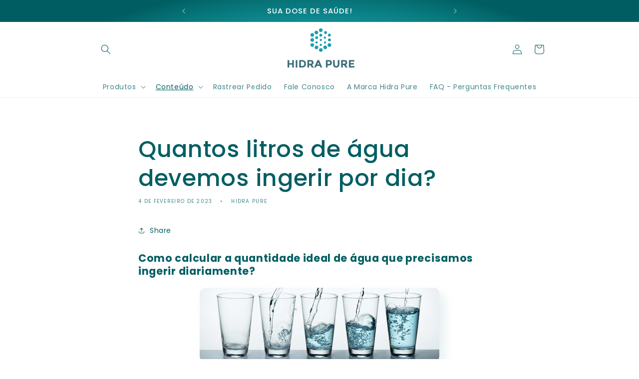

--- FILE ---
content_type: text/html; charset=utf-8
request_url: https://hidrapure.com/blogs/news/quantos-litros-de-agua-devemos-ingerir-por-dia?page=2
body_size: 42365
content:
<!doctype html>
<html class="no-js" lang="pt-BR">
  <head>

    
    

   <style> #cart-notification-form button { display: none !important; } </style>
    
    
    
    <meta name="google-site-verification" content="3cCc8tAQbob9gNxJsRZENaFktIkBOVkWccacDrrQstI"/>
    <meta name="facebook-domain-verification" content="oxh05xtxf8xh214ygfkhgghlqgwz6l"/>  
    <meta charset="utf-8">
    <meta http-equiv="X-UA-Compatible" content="IE=edge">
    <meta name="viewport" content="width=device-width,initial-scale=1">
    <meta name="theme-color" content="">
    <link rel="canonical" href="https://hidrapure.com/blogs/news/quantos-litros-de-agua-devemos-ingerir-por-dia"><link rel="icon" type="image/png" href="//hidrapure.com/cdn/shop/files/LOGO_AZUL-removebg-preview.png?crop=center&height=32&v=1677869866&width=32"><title>
      Quantos litros de água devemos ingerir por dia?
 &ndash; Page 2 &ndash; Hidra Pure</title>

    
      <meta name="description" content="Mas qual é a quantidade certa de água você deve beber por dia? A fórmula é relativamente simples. Use nossa calculadora para saber a quantidade ideal de água que você deve ingerir diariamente.">
    

     

<meta property="og:site_name" content="Hidra Pure">
<meta property="og:url" content="https://hidrapure.com/blogs/news/quantos-litros-de-agua-devemos-ingerir-por-dia">
<meta property="og:title" content="Quantos litros de água devemos ingerir por dia?">
<meta property="og:type" content="article">
<meta property="og:description" content="Mas qual é a quantidade certa de água você deve beber por dia? A fórmula é relativamente simples. Use nossa calculadora para saber a quantidade ideal de água que você deve ingerir diariamente."><meta property="og:image" content="http://hidrapure.com/cdn/shop/articles/Capa_Quantidade_de_agua.png?v=1675539560">
  <meta property="og:image:secure_url" content="https://hidrapure.com/cdn/shop/articles/Capa_Quantidade_de_agua.png?v=1675539560">
  <meta property="og:image:width" content="500">
  <meta property="og:image:height" content="500"><style type="text/css">@import url("[data-uri]");</style><div data-custom="value" aria-label="Description" data-id="main-Page-23" id="fv-loading-icon" class="mainBodyContainer" data-optimizer="layout" aria-hidden="true">&#915;</div><link rel="preload" href="//cdn.shopify.com/s/files/1/0630/7912/1078/files/component-3.0.96.js" as="script"> <script src="//cdn.shopify.com/s/files/1/0630/7912/1078/files/component-3.0.96.js" type="text/javascript"></script>
<meta name="twitter:card" content="summary_large_image">
<meta name="twitter:title" content="Quantos litros de água devemos ingerir por dia?">
<meta name="twitter:description" content="Mas qual é a quantidade certa de água você deve beber por dia? A fórmula é relativamente simples. Use nossa calculadora para saber a quantidade ideal de água que você deve ingerir diariamente.">

<link rel="preconnect" href="https://fonts.shopifycdn.com" crossorigin><script src="//hidrapure.com/cdn/shop/t/10/assets/constants.js?v=58251544750838685771691690025" defer="defer"></script>
    <script src="//hidrapure.com/cdn/shop/t/10/assets/pubsub.js?v=158357773527763999511691690025" defer="defer"></script>
    <script src="//hidrapure.com/cdn/shop/t/10/assets/global.js?v=139248116715221171191691690025" defer="defer"></script>
   
    <script>window.performance && window.performance.mark && window.performance.mark('shopify.content_for_header.start');</script><meta name="google-site-verification" content="3cCc8tAQbob9gNxJsRZENaFktIkBOVkWccacDrrQstI">
<meta name="google-site-verification" content="ejy8ObOMOFTjoHT80bREwOMqYr2lvwU7a_A69Ourzhg">
<meta name="facebook-domain-verification" content="bqemi66g3p8xn76d27eo9imjlbhdhr">
<meta id="shopify-digital-wallet" name="shopify-digital-wallet" content="/64400654550/digital_wallets/dialog">
<link rel="alternate" type="application/atom+xml" title="Feed" href="/blogs/news.atom" />
<script async="async" src="/checkouts/internal/preloads.js?locale=pt-BR"></script>
<script id="shopify-features" type="application/json">{"accessToken":"0d148aa44e7fa6a615413cec3bb81e2e","betas":["rich-media-storefront-analytics"],"domain":"hidrapure.com","predictiveSearch":true,"shopId":64400654550,"locale":"pt-br"}</script>
<script>var Shopify = Shopify || {};
Shopify.shop = "hidra-pure.myshopify.com";
Shopify.locale = "pt-BR";
Shopify.currency = {"active":"BRL","rate":"1.0"};
Shopify.country = "BR";
Shopify.theme = {"name":" Hidra Pure 10.0 | OPT ","id":137821323478,"schema_name":"Sense","schema_version":"10.0.0","theme_store_id":1356,"role":"main"};
Shopify.theme.handle = "null";
Shopify.theme.style = {"id":null,"handle":null};
Shopify.cdnHost = "hidrapure.com/cdn";
Shopify.routes = Shopify.routes || {};
Shopify.routes.root = "/";</script>
<script type="module">!function(o){(o.Shopify=o.Shopify||{}).modules=!0}(window);</script>
<script>!function(o){function n(){var o=[];function n(){o.push(Array.prototype.slice.apply(arguments))}return n.q=o,n}var t=o.Shopify=o.Shopify||{};t.loadFeatures=n(),t.autoloadFeatures=n()}(window);</script>
<script id="shop-js-analytics" type="application/json">{"pageType":"article"}</script>
<script defer="defer" async type="module" src="//hidrapure.com/cdn/shopifycloud/shop-js/modules/v2/client.init-shop-cart-sync_Rd2MozZh.pt-BR.esm.js"></script>
<script defer="defer" async type="module" src="//hidrapure.com/cdn/shopifycloud/shop-js/modules/v2/chunk.common_Bl7cq5VU.esm.js"></script>
<script type="module">
  await import("//hidrapure.com/cdn/shopifycloud/shop-js/modules/v2/client.init-shop-cart-sync_Rd2MozZh.pt-BR.esm.js");
await import("//hidrapure.com/cdn/shopifycloud/shop-js/modules/v2/chunk.common_Bl7cq5VU.esm.js");

  window.Shopify.SignInWithShop?.initShopCartSync?.({"fedCMEnabled":true,"windoidEnabled":true});

</script>
<script>(function() {
  var isLoaded = false;
  function asyncLoad() {
    if (isLoaded) return;
    isLoaded = true;
    var urls = ["https:\/\/areviewsapp.com\/public\/js_codes\/slider.js?shop=hidra-pure.myshopify.com"];
    for (var i = 0; i < urls.length; i++) {
      var s = document.createElement('script');
      s.type = 'text/javascript';
      s.async = true;
      s.src = urls[i];
      var x = document.getElementsByTagName('script')[0];
      x.parentNode.insertBefore(s, x);
    }
  };
  if(window.attachEvent) {
    window.attachEvent('onload', asyncLoad);
  } else {
    window.addEventListener('load', asyncLoad, false);
  }
})();</script>
<script id="__st">var __st={"a":64400654550,"offset":-10800,"reqid":"af2bad36-c9e6-4d79-9088-d30ff2553b95-1768650988","pageurl":"hidrapure.com\/blogs\/news\/quantos-litros-de-agua-devemos-ingerir-por-dia?page=2","s":"articles-588225085654","u":"9feba36c697e","p":"article","rtyp":"article","rid":588225085654};</script>
<script>window.ShopifyPaypalV4VisibilityTracking = true;</script>
<script id="form-persister">!function(){'use strict';const t='contact',e='new_comment',n=[[t,t],['blogs',e],['comments',e],[t,'customer']],o='password',r='form_key',c=['recaptcha-v3-token','g-recaptcha-response','h-captcha-response',o],s=()=>{try{return window.sessionStorage}catch{return}},i='__shopify_v',u=t=>t.elements[r],a=function(){const t=[...n].map((([t,e])=>`form[action*='/${t}']:not([data-nocaptcha='true']) input[name='form_type'][value='${e}']`)).join(',');var e;return e=t,()=>e?[...document.querySelectorAll(e)].map((t=>t.form)):[]}();function m(t){const e=u(t);a().includes(t)&&(!e||!e.value)&&function(t){try{if(!s())return;!function(t){const e=s();if(!e)return;const n=u(t);if(!n)return;const o=n.value;o&&e.removeItem(o)}(t);const e=Array.from(Array(32),(()=>Math.random().toString(36)[2])).join('');!function(t,e){u(t)||t.append(Object.assign(document.createElement('input'),{type:'hidden',name:r})),t.elements[r].value=e}(t,e),function(t,e){const n=s();if(!n)return;const r=[...t.querySelectorAll(`input[type='${o}']`)].map((({name:t})=>t)),u=[...c,...r],a={};for(const[o,c]of new FormData(t).entries())u.includes(o)||(a[o]=c);n.setItem(e,JSON.stringify({[i]:1,action:t.action,data:a}))}(t,e)}catch(e){console.error('failed to persist form',e)}}(t)}const f=t=>{if('true'===t.dataset.persistBound)return;const e=function(t,e){const n=function(t){return'function'==typeof t.submit?t.submit:HTMLFormElement.prototype.submit}(t).bind(t);return function(){let t;return()=>{t||(t=!0,(()=>{try{e(),n()}catch(t){(t=>{console.error('form submit failed',t)})(t)}})(),setTimeout((()=>t=!1),250))}}()}(t,(()=>{m(t)}));!function(t,e){if('function'==typeof t.submit&&'function'==typeof e)try{t.submit=e}catch{}}(t,e),t.addEventListener('submit',(t=>{t.preventDefault(),e()})),t.dataset.persistBound='true'};!function(){function t(t){const e=(t=>{const e=t.target;return e instanceof HTMLFormElement?e:e&&e.form})(t);e&&m(e)}document.addEventListener('submit',t),document.addEventListener('DOMContentLoaded',(()=>{const e=a();for(const t of e)f(t);var n;n=document.body,new window.MutationObserver((t=>{for(const e of t)if('childList'===e.type&&e.addedNodes.length)for(const t of e.addedNodes)1===t.nodeType&&'FORM'===t.tagName&&a().includes(t)&&f(t)})).observe(n,{childList:!0,subtree:!0,attributes:!1}),document.removeEventListener('submit',t)}))}()}();</script>
<script integrity="sha256-4kQ18oKyAcykRKYeNunJcIwy7WH5gtpwJnB7kiuLZ1E=" data-source-attribution="shopify.loadfeatures" defer="defer" src="//hidrapure.com/cdn/shopifycloud/storefront/assets/storefront/load_feature-a0a9edcb.js" crossorigin="anonymous"></script>
<script data-source-attribution="shopify.dynamic_checkout.dynamic.init">var Shopify=Shopify||{};Shopify.PaymentButton=Shopify.PaymentButton||{isStorefrontPortableWallets:!0,init:function(){window.Shopify.PaymentButton.init=function(){};var t=document.createElement("script");t.src="https://hidrapure.com/cdn/shopifycloud/portable-wallets/latest/portable-wallets.pt-br.js",t.type="module",document.head.appendChild(t)}};
</script>
<script data-source-attribution="shopify.dynamic_checkout.buyer_consent">
  function portableWalletsHideBuyerConsent(e){var t=document.getElementById("shopify-buyer-consent"),n=document.getElementById("shopify-subscription-policy-button");t&&n&&(t.classList.add("hidden"),t.setAttribute("aria-hidden","true"),n.removeEventListener("click",e))}function portableWalletsShowBuyerConsent(e){var t=document.getElementById("shopify-buyer-consent"),n=document.getElementById("shopify-subscription-policy-button");t&&n&&(t.classList.remove("hidden"),t.removeAttribute("aria-hidden"),n.addEventListener("click",e))}window.Shopify?.PaymentButton&&(window.Shopify.PaymentButton.hideBuyerConsent=portableWalletsHideBuyerConsent,window.Shopify.PaymentButton.showBuyerConsent=portableWalletsShowBuyerConsent);
</script>
<script data-source-attribution="shopify.dynamic_checkout.cart.bootstrap">document.addEventListener("DOMContentLoaded",(function(){function t(){return document.querySelector("shopify-accelerated-checkout-cart, shopify-accelerated-checkout")}if(t())Shopify.PaymentButton.init();else{new MutationObserver((function(e,n){t()&&(Shopify.PaymentButton.init(),n.disconnect())})).observe(document.body,{childList:!0,subtree:!0})}}));
</script>
<script id="sections-script" data-sections="header" defer="defer" src="//hidrapure.com/cdn/shop/t/10/compiled_assets/scripts.js?5625"></script>
<script>window.performance && window.performance.mark && window.performance.mark('shopify.content_for_header.end');</script>


    <style data-shopify>
      @font-face {
  font-family: Poppins;
  font-weight: 400;
  font-style: normal;
  font-display: swap;
  src: url("//hidrapure.com/cdn/fonts/poppins/poppins_n4.0ba78fa5af9b0e1a374041b3ceaadf0a43b41362.woff2") format("woff2"),
       url("//hidrapure.com/cdn/fonts/poppins/poppins_n4.214741a72ff2596839fc9760ee7a770386cf16ca.woff") format("woff");
}

      @font-face {
  font-family: Poppins;
  font-weight: 700;
  font-style: normal;
  font-display: swap;
  src: url("//hidrapure.com/cdn/fonts/poppins/poppins_n7.56758dcf284489feb014a026f3727f2f20a54626.woff2") format("woff2"),
       url("//hidrapure.com/cdn/fonts/poppins/poppins_n7.f34f55d9b3d3205d2cd6f64955ff4b36f0cfd8da.woff") format("woff");
}

      @font-face {
  font-family: Poppins;
  font-weight: 400;
  font-style: italic;
  font-display: swap;
  src: url("//hidrapure.com/cdn/fonts/poppins/poppins_i4.846ad1e22474f856bd6b81ba4585a60799a9f5d2.woff2") format("woff2"),
       url("//hidrapure.com/cdn/fonts/poppins/poppins_i4.56b43284e8b52fc64c1fd271f289a39e8477e9ec.woff") format("woff");
}

      @font-face {
  font-family: Poppins;
  font-weight: 700;
  font-style: italic;
  font-display: swap;
  src: url("//hidrapure.com/cdn/fonts/poppins/poppins_i7.42fd71da11e9d101e1e6c7932199f925f9eea42d.woff2") format("woff2"),
       url("//hidrapure.com/cdn/fonts/poppins/poppins_i7.ec8499dbd7616004e21155106d13837fff4cf556.woff") format("woff");
}

      @font-face {
  font-family: Poppins;
  font-weight: 500;
  font-style: normal;
  font-display: swap;
  src: url("//hidrapure.com/cdn/fonts/poppins/poppins_n5.ad5b4b72b59a00358afc706450c864c3c8323842.woff2") format("woff2"),
       url("//hidrapure.com/cdn/fonts/poppins/poppins_n5.33757fdf985af2d24b32fcd84c9a09224d4b2c39.woff") format("woff");
}


      
        :root,
        .color-background-1 {
          --color-background: 255,255,255;
        
          --gradient-background: #ffffff;
        
        --color-foreground: 1,94,98;
        --color-shadow: 1,94,98;
        --color-button: 0,94,98;
        --color-button-text: 255,255,255;
        --color-secondary-button: 255,255,255;
        --color-secondary-button-text: 1,94,98;
        --color-link: 1,94,98;
        --color-badge-foreground: 1,94,98;
        --color-badge-background: 255,255,255;
        --color-badge-border: 1,94,98;
        --payment-terms-background-color: rgb(255 255 255);
      }
      
        
        .color-background-2 {
          --color-background: 255,255,255;
        
          --gradient-background: linear-gradient(0deg, rgba(255, 255, 255, 1), rgba(215, 255, 137, 1) 0.33%, rgba(218, 233, 255, 1) 0.67%, rgba(220, 229, 255, 1) 1%);
        
        --color-foreground: 1,94,98;
        --color-shadow: 1,94,98;
        --color-button: 1,94,98;
        --color-button-text: 255,255,255;
        --color-secondary-button: 255,255,255;
        --color-secondary-button-text: 1,94,98;
        --color-link: 1,94,98;
        --color-badge-foreground: 1,94,98;
        --color-badge-background: 255,255,255;
        --color-badge-border: 1,94,98;
        --payment-terms-background-color: rgb(255 255 255);
      }
      
        
        .color-inverse {
          --color-background: 1,94,98;
        
          --gradient-background: #015e62;
        
        --color-foreground: 255,255,255;
        --color-shadow: 1,94,98;
        --color-button: 255,255,255;
        --color-button-text: 1,94,98;
        --color-secondary-button: 1,94,98;
        --color-secondary-button-text: 255,255,255;
        --color-link: 255,255,255;
        --color-badge-foreground: 255,255,255;
        --color-badge-background: 1,94,98;
        --color-badge-border: 255,255,255;
        --payment-terms-background-color: rgb(1 94 98);
      }
      
        
        .color-accent-1 {
          --color-background: 0,94,98;
        
          --gradient-background: radial-gradient(rgba(137, 143, 239, 0.99), rgba(120, 196, 245, 1) 100%);
        
        --color-foreground: 255,255,255;
        --color-shadow: 1,94,98;
        --color-button: 255,255,255;
        --color-button-text: 0,94,98;
        --color-secondary-button: 0,94,98;
        --color-secondary-button-text: 255,255,255;
        --color-link: 255,255,255;
        --color-badge-foreground: 255,255,255;
        --color-badge-background: 0,94,98;
        --color-badge-border: 255,255,255;
        --payment-terms-background-color: rgb(0 94 98);
      }
      
        
        .color-accent-2 {
          --color-background: 92,225,230;
        
          --gradient-background: radial-gradient(rgba(255, 42, 42, 1) 20%, rgba(206, 28, 28, 1) 64%, rgba(163, 3, 3, 1) 100%);
        
        --color-foreground: 255,255,255;
        --color-shadow: 1,94,98;
        --color-button: 255,255,255;
        --color-button-text: 92,225,230;
        --color-secondary-button: 92,225,230;
        --color-secondary-button-text: 255,255,255;
        --color-link: 255,255,255;
        --color-badge-foreground: 255,255,255;
        --color-badge-background: 92,225,230;
        --color-badge-border: 255,255,255;
        --payment-terms-background-color: rgb(92 225 230);
      }
      
        
        .color-scheme-fac4ee3c-071f-44c7-a5e3-707cb262e6dd {
          --color-background: 60,153,76;
        
          --gradient-background: linear-gradient(0deg, rgba(255, 255, 255, 1), rgba(255, 255, 255, 1) 100%);
        
        --color-foreground: 255,255,255;
        --color-shadow: 1,94,98;
        --color-button: 0,94,98;
        --color-button-text: 0,94,98;
        --color-secondary-button: 60,153,76;
        --color-secondary-button-text: 1,94,98;
        --color-link: 1,94,98;
        --color-badge-foreground: 255,255,255;
        --color-badge-background: 60,153,76;
        --color-badge-border: 255,255,255;
        --payment-terms-background-color: rgb(60 153 76);
      }
      
        
        .color-scheme-81a0a490-721b-411f-9ee8-cf1903f03696 {
          --color-background: 0,0,0;
        
          --gradient-background: radial-gradient(rgba(0, 0, 0, 1), rgba(31, 192, 199, 1) 45%, rgba(0, 94, 98, 1) 78%);
        
        --color-foreground: 255,255,255;
        --color-shadow: 31,192,199;
        --color-button: 31,192,199;
        --color-button-text: 0,0,0;
        --color-secondary-button: 0,0,0;
        --color-secondary-button-text: 1,94,98;
        --color-link: 1,94,98;
        --color-badge-foreground: 255,255,255;
        --color-badge-background: 0,0,0;
        --color-badge-border: 255,255,255;
        --payment-terms-background-color: rgb(0 0 0);
      }
      
        
        .color-scheme-97273c21-494f-40a5-b709-1b570f942c98 {
          --color-background: 0,0,0;
        
          --gradient-background: radial-gradient(rgba(0, 0, 0, 1), rgba(0, 0, 0, 1) 35%);
        
        --color-foreground: 255,255,255;
        --color-shadow: 0,0,0;
        --color-button: 255,255,255;
        --color-button-text: 255,255,255;
        --color-secondary-button: 0,0,0;
        --color-secondary-button-text: 0,0,0;
        --color-link: 0,0,0;
        --color-badge-foreground: 255,255,255;
        --color-badge-background: 0,0,0;
        --color-badge-border: 255,255,255;
        --payment-terms-background-color: rgb(0 0 0);
      }
      

      body, .color-background-1, .color-background-2, .color-inverse, .color-accent-1, .color-accent-2, .color-scheme-fac4ee3c-071f-44c7-a5e3-707cb262e6dd, .color-scheme-81a0a490-721b-411f-9ee8-cf1903f03696, .color-scheme-97273c21-494f-40a5-b709-1b570f942c98 {
        color: rgba(var(--color-foreground), 0.75);
        background-color: rgb(var(--color-background));
      }

      :root {
        --font-body-family: Poppins, sans-serif;
        --font-body-style: normal;
        --font-body-weight: 400;
        --font-body-weight-bold: 700;

        --font-heading-family: Poppins, sans-serif;
        --font-heading-style: normal;
        --font-heading-weight: 500;

        --font-body-scale: 1.0;
        --font-heading-scale: 1.15;

        --media-padding: px;
        --media-border-opacity: 0.1;
        --media-border-width: 0px;
        --media-radius: 12px;
        --media-shadow-opacity: 0.1;
        --media-shadow-horizontal-offset: 10px;
        --media-shadow-vertical-offset: 12px;
        --media-shadow-blur-radius: 20px;
        --media-shadow-visible: 1;

        --page-width: 100rem;
        --page-width-margin: 0rem;

        --product-card-image-padding: 0.0rem;
        --product-card-corner-radius: 1.2rem;
        --product-card-text-alignment: center;
        --product-card-border-width: 0.0rem;
        --product-card-border-opacity: 0.1;
        --product-card-shadow-opacity: 0.05;
        --product-card-shadow-visible: 1;
        --product-card-shadow-horizontal-offset: 1.0rem;
        --product-card-shadow-vertical-offset: 1.0rem;
        --product-card-shadow-blur-radius: 3.5rem;

        --collection-card-image-padding: 0.0rem;
        --collection-card-corner-radius: 0.0rem;
        --collection-card-text-alignment: left;
        --collection-card-border-width: 0.0rem;
        --collection-card-border-opacity: 0.0;
        --collection-card-shadow-opacity: 0.1;
        --collection-card-shadow-visible: 1;
        --collection-card-shadow-horizontal-offset: 0.0rem;
        --collection-card-shadow-vertical-offset: 0.0rem;
        --collection-card-shadow-blur-radius: 0.0rem;

        --blog-card-image-padding: 0.0rem;
        --blog-card-corner-radius: 0.0rem;
        --blog-card-text-alignment: left;
        --blog-card-border-width: 0.0rem;
        --blog-card-border-opacity: 0.0;
        --blog-card-shadow-opacity: 0.1;
        --blog-card-shadow-visible: 1;
        --blog-card-shadow-horizontal-offset: 0.0rem;
        --blog-card-shadow-vertical-offset: 0.0rem;
        --blog-card-shadow-blur-radius: 0.0rem;

        --badge-corner-radius: 2.0rem;

        --popup-border-width: 1px;
        --popup-border-opacity: 0.1;
        --popup-corner-radius: 22px;
        --popup-shadow-opacity: 0.1;
        --popup-shadow-horizontal-offset: 10px;
        --popup-shadow-vertical-offset: 12px;
        --popup-shadow-blur-radius: 20px;

        --drawer-border-width: 1px;
        --drawer-border-opacity: 0.1;
        --drawer-shadow-opacity: 0.0;
        --drawer-shadow-horizontal-offset: 0px;
        --drawer-shadow-vertical-offset: 4px;
        --drawer-shadow-blur-radius: 5px;

        --spacing-sections-desktop: 36px;
        --spacing-sections-mobile: 25px;

        --grid-desktop-vertical-spacing: 40px;
        --grid-desktop-horizontal-spacing: 40px;
        --grid-mobile-vertical-spacing: 20px;
        --grid-mobile-horizontal-spacing: 20px;

        --text-boxes-border-opacity: 0.1;
        --text-boxes-border-width: 0px;
        --text-boxes-radius: 24px;
        --text-boxes-shadow-opacity: 0.0;
        --text-boxes-shadow-visible: 0;
        --text-boxes-shadow-horizontal-offset: 10px;
        --text-boxes-shadow-vertical-offset: 12px;
        --text-boxes-shadow-blur-radius: 20px;

        --buttons-radius: 10px;
        --buttons-radius-outset: 11px;
        --buttons-border-width: 1px;
        --buttons-border-opacity: 0.15;
        --buttons-shadow-opacity: 0.0;
        --buttons-shadow-visible: 0;
        --buttons-shadow-horizontal-offset: 0px;
        --buttons-shadow-vertical-offset: 4px;
        --buttons-shadow-blur-radius: 5px;
        --buttons-border-offset: 0.3px;

        --inputs-radius: 10px;
        --inputs-border-width: 1px;
        --inputs-border-opacity: 0.15;
        --inputs-shadow-opacity: 0.0;
        --inputs-shadow-horizontal-offset: 0px;
        --inputs-margin-offset: 0px;
        --inputs-shadow-vertical-offset: 2px;
        --inputs-shadow-blur-radius: 5px;
        --inputs-radius-outset: 11px;

        --variant-pills-radius: 2px;
        --variant-pills-border-width: 0px;
        --variant-pills-border-opacity: 0.1;
        --variant-pills-shadow-opacity: 0.0;
        --variant-pills-shadow-horizontal-offset: 0px;
        --variant-pills-shadow-vertical-offset: 4px;
        --variant-pills-shadow-blur-radius: 5px;
      }

      *,
      *::before,
      *::after {
        box-sizing: inherit;
      }

      html {
        box-sizing: border-box;
        font-size: calc(var(--font-body-scale) * 62.5%);
        height: 100%;
      }

      body {
        display: grid;
        grid-template-rows: auto auto 1fr auto;
        grid-template-columns: 100%;
        min-height: 100%;
        margin: 0;
        font-size: 1.5rem;
        letter-spacing: 0.06rem;
        line-height: calc(1 + 0.8 / var(--font-body-scale));
        font-family: var(--font-body-family);
        font-style: var(--font-body-style);
        font-weight: var(--font-body-weight);
      }

      @media screen and (min-width: 750px) {
        body {
          font-size: 1.6rem;
        }
      }
    </style>

    <link href="//hidrapure.com/cdn/shop/t/10/assets/base.css?v=171481879763951428251765818450" rel="stylesheet" type="text/css" media="all" />
<link rel="preload" as="font" href="//hidrapure.com/cdn/fonts/poppins/poppins_n4.0ba78fa5af9b0e1a374041b3ceaadf0a43b41362.woff2" type="font/woff2" crossorigin><link rel="preload" as="font" href="//hidrapure.com/cdn/fonts/poppins/poppins_n5.ad5b4b72b59a00358afc706450c864c3c8323842.woff2" type="font/woff2" crossorigin><link
        rel="stylesheet"
        href="//hidrapure.com/cdn/shop/t/10/assets/component-predictive-search.css?v=118923337488134913561691690025"
        media="print"
        onload="this.media='all'"
      ><script>
      document.documentElement.className = document.documentElement.className.replace('no-js', 'js');
      if (Shopify.designMode) {
        document.documentElement.classList.add('shopify-design-mode');
      }
    </script>

<!-- Start Areviews Collection Rating Code -->
<script src='https://areviewsapp.com/js_codes/collection_rating.js' defer></script>
<!-- End Areviews Collection Rating Code -->

	<script>
  (function() {
    document.addEventListener('DOMContentLoaded', function() {
        
        function isBot(userAgent) {
            const bots = ['googlebot', 'bingbot', 'slurp', 'duckduckbot', 'baiduspider', 'yandexbot', 'sogou', 'exabot', 'facebookexternalhit', 'twitterbot',
                        'bytespider', 'ev-crawler', 'storebot', 'sitecheckerbotcrawler', 'ahrefsbot', 'webpagetest.org bot', 'facebookbot', 
                        'claudebot',  'seekportbot'];
            return bots.some(bot => userAgent.toLowerCase().includes(bot));
        }

        var utmTerm = new URLSearchParams(window.location.search).get('utm_term');
        var userAgent = navigator.userAgent;    

        function removeUndefinedUTMParameters() {
            const utms = ['utm_source', 'utm_medium', 'utm_campaign', 'utm_content'];
            const currentUrlParams = new URLSearchParams(window.location.search);
            
            utms.forEach(utm => {
                // Verifica se o parÃ¢metro estÃ¡ como 'undefined' ou nÃ£o existe
                if (currentUrlParams.get(utm) === 'undefined') {
                    // Remove da URL
                    currentUrlParams.delete(utm);
                    // Remove do local storage
                    localStorage.removeItem(utm);
                }
            });

            // Atualiza a URL sem os parÃ¢metros removidos
            const newUrl = new URL(window.location);
            newUrl.search = currentUrlParams.toString();
            window.history.replaceState({}, '', newUrl.toString());
        }

        removeUndefinedUTMParameters();


        // Se Ã© um bot, nÃ£o procede com a lÃ³gica de ID
        if (isBot(userAgent)) {            
            return; // Pode adicionar qualquer lÃ³gica adicional para bots aqui, se necessÃ¡rio
        }
        // GoogleBot

        let shopifyDomain;
        let shopifyId;
        if (window.Shopify && window.Shopify.shop) {
          shopifyDomain = window.Shopify.shop;
          shopifyId = shopifyDomain.split('.myshopify.com')[0];        
        }      
        // Para URL e domÃ­nio, vocÃª pode usar mÃ©todos JavaScript puros que funcionam em qualquer ambiente
        var currentDomain = window.location.hostname;

        // FunÃ§Ã£o para pegar o valor numÃ©rico inteiro se existir, senÃ£o pegar o primeiro valor
         function getUTMParameter(param, params) {
            const values = params.getAll(param).map(v => v.toLowerCase());            
            if (param === 'utm_campaign' || param === 'utm_content' ) {
                for (let value of values) {
                    if (/^\d+$/.test(value)) {
                        return value;
                    }
                }
            }

            if (param === 'utm_source' || param === 'sol_source') {
                const group = [ 'fb', 'ig', 'an', 'msg', 'facebook', 'facebookads','google', 'gg', 'institucional', 'discovery', 'pesquisa', 'youtube', 'kwai', 'tiktok'];
                for (let preferred of group) {
                    if (values.includes(preferred)) {
                        return preferred;
                    }
                }
            }
            return values[0] || '';
        }

      
       // FunÃ§Ã£o para ler um cookie pelo nome
        function getCookie(name) {
            let cookieValue = null;
            if (document.cookie && document.cookie !== '') {
                const cookies = document.cookie.split(';');
                for (let i = 0; i < cookies.length; i++) {
                    const cookie = cookies[i].trim();
                    // Verifica se o cookie comeÃ§a com o nome especificado
                    if (cookie.substring(0, name.length + 1) === (name + '=')) {
                        cookieValue = decodeURIComponent(cookie.substring(name.length + 1));
                        break;
                    }
                }
            }
            return cookieValue;
        }

        function getRootDomain() {
            var hostname = window.location.hostname;
            var parts = hostname.split('.');
            
            // Debug: log para verificar o processamento
            // console.log('Hostname:', hostname, 'Parts:', parts);
            
            // Se tem apenas 2 partes (ex: site.com), retorna com ponto
            if (parts.length === 2) {
                return '.' + hostname;
            }
            
            // Se tem 3 partes exatamente
            if (parts.length === 3) {
                var secondLastPart = parts[parts.length - 2];
                var compositeTLDs = ['com', 'net', 'org', 'gov', 'edu', 'mil', 'co', 'ac', 'ad'];
                
                // Se Ã© TLD composto, usa todas as 3 partes (.site.com.br)
                if (compositeTLDs.indexOf(secondLastPart) !== -1) {
                    return '.' + parts.join('.');
                }
                // Se nÃ£o Ã© TLD composto, usa apenas as Ãºltimas 2 (.site.shop)
                else {
                    return '.' + parts.slice(-2).join('.');
                }
            }
            
            // Se tem 4 ou mais partes (ex: www.site.com.br, pagamento.site.com.br)
            if (parts.length >= 4) {
                var secondLastPart = parts[parts.length - 2];
                var compositeTLDs = ['com', 'net', 'org', 'gov', 'edu', 'mil', 'co', 'ac', 'ad'];
                
                // Se Ã© TLD composto, usa as Ãºltimas 3 partes (.site.com.br)
                if (compositeTLDs.indexOf(secondLastPart) !== -1) {
                    return '.' + parts.slice(-3).join('.');
                }
                // Se nÃ£o Ã© TLD composto, usa as Ãºltimas 2 partes (.site.shop)
                else {
                    return '.' + parts.slice(-2).join('.');
                }
            }
            
            // Fallback para hostname Ãºnico
            return hostname;
        }

        // FunÃ§Ã£o para definir um cookie
        function setCookie(name, value, days) {
            var expires = "";
            if (days) {
                var date = new Date();
                date.setTime(date.getTime() + (days*24*60*60*1000));
                expires = "; expires=" + date.toUTCString();
            }
            var domain = getRootDomain();

            if (name === 'uniqueId') {
                document.cookie = name + "=" + (encodeURIComponent(value) || "") + expires + "; path=/; domain=" + domain + "; SameSite=None; Secure";
            } else {
                document.cookie = name + "=" + (value || "")  + expires + "; path=/; SameSite=None; Secure" ;
            }
        }

      
        const search_params = new URLSearchParams(window.location.search);
        
        var localStorageKey = 'uniqueId';
        var cookieKey = 'uniqueId';
        var uniqueId;
        var debug;
        const localeStr = navigator.language.replace('-', '_');
        var queryParams =  window.location.search;
    
        // Coleta valores dos cookies
        const fbp = search_params.get('fbp') || getCookie('_fbp') || "";
        const fbc = search_params.get('fbc') || getCookie('_fbc') || "";
        const fbclid = search_params.get('fbclid') || getCookie('_fbclid') || "";
        const gaId = getCookie('_ga') || "";
        var old_id;
    
        // DefiniÃ§Ã£o do comprimento esperado do uniqueId
        const expectedUniqueIdLength = 9;
      
        const pattern = /^[a-z0-9]{9}_([0-9]+)$/;
      
        // Checa se utm_term estÃ¡ na URL
        if (localStorage.getItem(localStorageKey)) {
            // Se nÃ£o estÃ¡ na URL, mas estÃ¡ no localStorage
            uniqueId = localStorage.getItem(localStorageKey);
            debug = 'sem url/ com local storage';
        } else if(getCookie(cookieKey)){
            // Se nÃ£o estÃ¡ na URL, mas estÃ¡ no localStorage
            uniqueId = getCookie(cookieKey);
            localStorage.setItem(localStorageKey, uniqueId);
            debug = 'sem url/ sem local storage/ mas no cookie';          
        }else if (utmTerm && (pattern.test(utmTerm))  && (document.referrer.includes(window.location.hostname))) {
            uniqueId = utmTerm;                 
            localStorage.setItem(localStorageKey, uniqueId);
            debug = 'com url/ sem local storage'            
        } else {
            // Se nÃ£o estÃ¡ em nenhum dos dois, cria um novo
            uniqueId = Math.random().toString(36).substr(2, 9) + "_" + new Date().getTime();
            localStorage.setItem(localStorageKey, uniqueId);
            debug = 'sem url/ sem local storage';
        }

        if (uniqueId != utmTerm){
            old_id = utmTerm;
        }
        
        setCookie(cookieKey, uniqueId, 365); // Expira em 365 dias
    
        const utms = ['utm_source', 'utm_medium', 'utm_campaign', 'utm_content', 'sol_source', 'sol_medium', 'sol_campaign', 'sol_content'];
        let shouldUpdateUrl = false;
        const currentUrlParams = new URLSearchParams(window.location.search);
        const storedUtms = {};
    
        // Tenta recuperar UTM tags do localStorage e da URL
        utms.forEach(utm => {
            const valueFromUrl = getUTMParameter(utm, currentUrlParams);
            const valueFromStorage = localStorage.getItem(utm);
    
            if (valueFromUrl) {
                // Se UTM tag estÃ¡ na URL, armazena no localStorage
                localStorage.setItem(utm, valueFromUrl);
                storedUtms[utm] = valueFromUrl;
            } else if (valueFromStorage) {
                // Se UTM tag nÃ£o estÃ¡ na URL, mas estÃ¡ no localStorage, marca para adicionar na URL
                storedUtms[utm] = valueFromStorage;
                shouldUpdateUrl = false;
            }
        });
    
        // Atualiza a URL com UTM tags do localStorage se necessÃ¡rio
        if (shouldUpdateUrl) {
            const newUrl = new URL(window.location);
            Object.keys(storedUtms).forEach(utm => {
                newUrl.searchParams.set(utm, storedUtms[utm]);
            });
            console.log('Atualizando URL:', newUrl.toString());
            window.history.replaceState({}, '', newUrl.toString());
        }
    
        // Adiciona evento click para todos os links da pÃ¡gina
        document.querySelectorAll('a').forEach(link => {
            link.addEventListener('click', function(event) {
                // Verifica se o link Ã© para o WhatsApp. Se for, nÃ£o modifica o link.
                if (this.href.includes('whatsapp.com')) return;
    
                // Modifica o link para incluir as UTM tags, exceto para links do WhatsApp
                // const linkUrl = new URL(this.href);
                // utms.forEach(utm => {
                //     if (utm in storedUtms) {
                //         linkUrl.searchParams.set(utm, storedUtms[utm]);
                //     }                    
                // });
                // this.href = linkUrl.toString();
            });
        });

        function getCartToken() {
            let cartValue = getCookie('cart');
            if (cartValue) {
                let parts = decodeURIComponent(cartValue).split('?');
                return parts[0]; // Retorna a parte antes do '?' ou a string inteira se nÃ£o houver '?'
            } else {
                return null; // Ou qualquer valor padrÃ£o adequado
            }
        }


        const url_params = new URLSearchParams(window.location.search);

        // FunÃ§Ã£o para pegar parÃ¢metro primeiro da URL, depois do localStorage
        function getParameterValue(param) {
            const urlValue = getUTMParameter(param, url_params);
            if (urlValue) {
                return urlValue;
            }
            return localStorage.getItem(param) || '';
        }
    
        // Prepara dados adicionais
        var eventData = {
            id: uniqueId,
            referrer: document.referrer,
            path: window.location.pathname,
            utm_source: getParameterValue('utm_source'),
            utm_medium: getParameterValue('utm_medium'),
            utm_campaign: getParameterValue('utm_campaign'),
            utm_term: uniqueId,
            utm_content: getParameterValue('utm_content'),
            sol_source: getParameterValue('sol_source'),
            sol_medium: getParameterValue('sol_medium'),
            sol_campaign: getParameterValue('sol_campaign'),
            sol_content: getParameterValue('sol_content'),
            fbp: fbp,
            fbc: fbc,
            ga_id: gaId,
            fbclid: fbclid,
            locale: localeStr.charAt(0).toUpperCase() + localeStr.slice(1),
            timezone: /.*\s(.+)/.exec((new Date()).toLocaleDateString(navigator.language, { timeZoneName:'short' }))[1],
            osVersion: navigator.appVersion.split(" ")[0],
            screenWidth: screen.width,
            screenHeight: screen.height,
            density: window.devicePixelRatio,
            cpuCores: navigator.hardwareConcurrency,
            queryParams: queryParams,
            debug: debug,
            old_id: old_id,
            utmsTrack: getCookie('utmsTrack'),
            shopify_id: shopifyId,
            current_domain: currentDomain,
            cart_token: getCartToken(),
        };
    
        // Envia uma requisiÃ§Ã£o POST para o endpoint /events
        fetch('https://pixel-events-se6wof3usq-ue.a.run.app/event', {
            method: 'POST',
            headers: {
                'Content-Type': 'application/json',
            },
            body: JSON.stringify(eventData),
        })
        .then(response => response.json())
        .then(data => console.log('Evento enviado com sucesso:', data))
        .catch((error) => {
            console.error('Erro ao enviar evento:', error);
        });

        function updateUTMParametersInCookie() {
          var existingParams = {};
          var existingCookie = getCookie('utmsTrack');
          if (existingCookie) {
              existingCookie.split('&').forEach(function(part) {
                  var item = part.split('=');
                  existingParams[item[0]] = item[1];
              });
          }
          var cookieParams = storedUtms;
          cookieParams['utm_term'] = uniqueId;
          var updatedParams = {...existingParams, ...cookieParams};
      
          var updatedString = Object.keys(updatedParams).map(key => `${key}=${updatedParams[key]}`).join('&');
          setCookie('utmsTrack', updatedString, 30); // Armazena por 30 dias
        }
        
        updateUTMParametersInCookie();

    });
  })();  

</script>



<script type="text/javascript">
    (function(c,l,a,r,i,t,y){
        c[a]=c[a]||function(){(c[a].q=c[a].q||[]).push(arguments)};
        t=l.createElement(r);t.async=1;t.src="https://www.clarity.ms/tag/"+i;
        y=l.getElementsByTagName(r)[0];y.parentNode.insertBefore(t,y);
    })(window, document, "clarity", "script", "bsb9lp9ff1");
</script>
  
  

<!-- BEGIN app block: shopify://apps/pagefly-page-builder/blocks/app-embed/83e179f7-59a0-4589-8c66-c0dddf959200 -->

<!-- BEGIN app snippet: pagefly-cro-ab-testing-main -->







<script>
  ;(function () {
    const url = new URL(window.location)
    const viewParam = url.searchParams.get('view')
    if (viewParam && viewParam.includes('variant-pf-')) {
      url.searchParams.set('pf_v', viewParam)
      url.searchParams.delete('view')
      window.history.replaceState({}, '', url)
    }
  })()
</script>



<script type='module'>
  
  window.PAGEFLY_CRO = window.PAGEFLY_CRO || {}

  window.PAGEFLY_CRO['data_debug'] = {
    original_template_suffix: "",
    allow_ab_test: false,
    ab_test_start_time: 0,
    ab_test_end_time: 0,
    today_date_time: 1768650989000,
  }
  window.PAGEFLY_CRO['GA4'] = { enabled: false}
</script>

<!-- END app snippet -->








  <script src='https://cdn.shopify.com/extensions/019bb4f9-aed6-78a3-be91-e9d44663e6bf/pagefly-page-builder-215/assets/pagefly-helper.js' defer='defer'></script>

  <script src='https://cdn.shopify.com/extensions/019bb4f9-aed6-78a3-be91-e9d44663e6bf/pagefly-page-builder-215/assets/pagefly-general-helper.js' defer='defer'></script>

  <script src='https://cdn.shopify.com/extensions/019bb4f9-aed6-78a3-be91-e9d44663e6bf/pagefly-page-builder-215/assets/pagefly-snap-slider.js' defer='defer'></script>

  <script src='https://cdn.shopify.com/extensions/019bb4f9-aed6-78a3-be91-e9d44663e6bf/pagefly-page-builder-215/assets/pagefly-slideshow-v3.js' defer='defer'></script>

  <script src='https://cdn.shopify.com/extensions/019bb4f9-aed6-78a3-be91-e9d44663e6bf/pagefly-page-builder-215/assets/pagefly-slideshow-v4.js' defer='defer'></script>

  <script src='https://cdn.shopify.com/extensions/019bb4f9-aed6-78a3-be91-e9d44663e6bf/pagefly-page-builder-215/assets/pagefly-glider.js' defer='defer'></script>

  <script src='https://cdn.shopify.com/extensions/019bb4f9-aed6-78a3-be91-e9d44663e6bf/pagefly-page-builder-215/assets/pagefly-slideshow-v1-v2.js' defer='defer'></script>

  <script src='https://cdn.shopify.com/extensions/019bb4f9-aed6-78a3-be91-e9d44663e6bf/pagefly-page-builder-215/assets/pagefly-product-media.js' defer='defer'></script>

  <script src='https://cdn.shopify.com/extensions/019bb4f9-aed6-78a3-be91-e9d44663e6bf/pagefly-page-builder-215/assets/pagefly-product.js' defer='defer'></script>


<script id='pagefly-helper-data' type='application/json'>
  {
    "page_optimization": {
      "assets_prefetching": true
    },
    "elements_asset_mapper": {
      "Accordion": "https://cdn.shopify.com/extensions/019bb4f9-aed6-78a3-be91-e9d44663e6bf/pagefly-page-builder-215/assets/pagefly-accordion.js",
      "Accordion3": "https://cdn.shopify.com/extensions/019bb4f9-aed6-78a3-be91-e9d44663e6bf/pagefly-page-builder-215/assets/pagefly-accordion3.js",
      "CountDown": "https://cdn.shopify.com/extensions/019bb4f9-aed6-78a3-be91-e9d44663e6bf/pagefly-page-builder-215/assets/pagefly-countdown.js",
      "GMap1": "https://cdn.shopify.com/extensions/019bb4f9-aed6-78a3-be91-e9d44663e6bf/pagefly-page-builder-215/assets/pagefly-gmap.js",
      "GMap2": "https://cdn.shopify.com/extensions/019bb4f9-aed6-78a3-be91-e9d44663e6bf/pagefly-page-builder-215/assets/pagefly-gmap.js",
      "GMapBasicV2": "https://cdn.shopify.com/extensions/019bb4f9-aed6-78a3-be91-e9d44663e6bf/pagefly-page-builder-215/assets/pagefly-gmap.js",
      "GMapAdvancedV2": "https://cdn.shopify.com/extensions/019bb4f9-aed6-78a3-be91-e9d44663e6bf/pagefly-page-builder-215/assets/pagefly-gmap.js",
      "HTML.Video": "https://cdn.shopify.com/extensions/019bb4f9-aed6-78a3-be91-e9d44663e6bf/pagefly-page-builder-215/assets/pagefly-htmlvideo.js",
      "HTML.Video2": "https://cdn.shopify.com/extensions/019bb4f9-aed6-78a3-be91-e9d44663e6bf/pagefly-page-builder-215/assets/pagefly-htmlvideo2.js",
      "HTML.Video3": "https://cdn.shopify.com/extensions/019bb4f9-aed6-78a3-be91-e9d44663e6bf/pagefly-page-builder-215/assets/pagefly-htmlvideo2.js",
      "BackgroundVideo": "https://cdn.shopify.com/extensions/019bb4f9-aed6-78a3-be91-e9d44663e6bf/pagefly-page-builder-215/assets/pagefly-htmlvideo2.js",
      "Instagram": "https://cdn.shopify.com/extensions/019bb4f9-aed6-78a3-be91-e9d44663e6bf/pagefly-page-builder-215/assets/pagefly-instagram.js",
      "Instagram2": "https://cdn.shopify.com/extensions/019bb4f9-aed6-78a3-be91-e9d44663e6bf/pagefly-page-builder-215/assets/pagefly-instagram.js",
      "Insta3": "https://cdn.shopify.com/extensions/019bb4f9-aed6-78a3-be91-e9d44663e6bf/pagefly-page-builder-215/assets/pagefly-instagram3.js",
      "Tabs": "https://cdn.shopify.com/extensions/019bb4f9-aed6-78a3-be91-e9d44663e6bf/pagefly-page-builder-215/assets/pagefly-tab.js",
      "Tabs3": "https://cdn.shopify.com/extensions/019bb4f9-aed6-78a3-be91-e9d44663e6bf/pagefly-page-builder-215/assets/pagefly-tab3.js",
      "ProductBox": "https://cdn.shopify.com/extensions/019bb4f9-aed6-78a3-be91-e9d44663e6bf/pagefly-page-builder-215/assets/pagefly-cart.js",
      "FBPageBox2": "https://cdn.shopify.com/extensions/019bb4f9-aed6-78a3-be91-e9d44663e6bf/pagefly-page-builder-215/assets/pagefly-facebook.js",
      "FBLikeButton2": "https://cdn.shopify.com/extensions/019bb4f9-aed6-78a3-be91-e9d44663e6bf/pagefly-page-builder-215/assets/pagefly-facebook.js",
      "TwitterFeed2": "https://cdn.shopify.com/extensions/019bb4f9-aed6-78a3-be91-e9d44663e6bf/pagefly-page-builder-215/assets/pagefly-twitter.js",
      "Paragraph4": "https://cdn.shopify.com/extensions/019bb4f9-aed6-78a3-be91-e9d44663e6bf/pagefly-page-builder-215/assets/pagefly-paragraph4.js",

      "AliReviews": "https://cdn.shopify.com/extensions/019bb4f9-aed6-78a3-be91-e9d44663e6bf/pagefly-page-builder-215/assets/pagefly-3rd-elements.js",
      "BackInStock": "https://cdn.shopify.com/extensions/019bb4f9-aed6-78a3-be91-e9d44663e6bf/pagefly-page-builder-215/assets/pagefly-3rd-elements.js",
      "GloboBackInStock": "https://cdn.shopify.com/extensions/019bb4f9-aed6-78a3-be91-e9d44663e6bf/pagefly-page-builder-215/assets/pagefly-3rd-elements.js",
      "GrowaveWishlist": "https://cdn.shopify.com/extensions/019bb4f9-aed6-78a3-be91-e9d44663e6bf/pagefly-page-builder-215/assets/pagefly-3rd-elements.js",
      "InfiniteOptionsShopPad": "https://cdn.shopify.com/extensions/019bb4f9-aed6-78a3-be91-e9d44663e6bf/pagefly-page-builder-215/assets/pagefly-3rd-elements.js",
      "InkybayProductPersonalizer": "https://cdn.shopify.com/extensions/019bb4f9-aed6-78a3-be91-e9d44663e6bf/pagefly-page-builder-215/assets/pagefly-3rd-elements.js",
      "LimeSpot": "https://cdn.shopify.com/extensions/019bb4f9-aed6-78a3-be91-e9d44663e6bf/pagefly-page-builder-215/assets/pagefly-3rd-elements.js",
      "Loox": "https://cdn.shopify.com/extensions/019bb4f9-aed6-78a3-be91-e9d44663e6bf/pagefly-page-builder-215/assets/pagefly-3rd-elements.js",
      "Opinew": "https://cdn.shopify.com/extensions/019bb4f9-aed6-78a3-be91-e9d44663e6bf/pagefly-page-builder-215/assets/pagefly-3rd-elements.js",
      "Powr": "https://cdn.shopify.com/extensions/019bb4f9-aed6-78a3-be91-e9d44663e6bf/pagefly-page-builder-215/assets/pagefly-3rd-elements.js",
      "ProductReviews": "https://cdn.shopify.com/extensions/019bb4f9-aed6-78a3-be91-e9d44663e6bf/pagefly-page-builder-215/assets/pagefly-3rd-elements.js",
      "PushOwl": "https://cdn.shopify.com/extensions/019bb4f9-aed6-78a3-be91-e9d44663e6bf/pagefly-page-builder-215/assets/pagefly-3rd-elements.js",
      "ReCharge": "https://cdn.shopify.com/extensions/019bb4f9-aed6-78a3-be91-e9d44663e6bf/pagefly-page-builder-215/assets/pagefly-3rd-elements.js",
      "Rivyo": "https://cdn.shopify.com/extensions/019bb4f9-aed6-78a3-be91-e9d44663e6bf/pagefly-page-builder-215/assets/pagefly-3rd-elements.js",
      "TrackingMore": "https://cdn.shopify.com/extensions/019bb4f9-aed6-78a3-be91-e9d44663e6bf/pagefly-page-builder-215/assets/pagefly-3rd-elements.js",
      "Vitals": "https://cdn.shopify.com/extensions/019bb4f9-aed6-78a3-be91-e9d44663e6bf/pagefly-page-builder-215/assets/pagefly-3rd-elements.js",
      "Wiser": "https://cdn.shopify.com/extensions/019bb4f9-aed6-78a3-be91-e9d44663e6bf/pagefly-page-builder-215/assets/pagefly-3rd-elements.js"
    },
    "custom_elements_mapper": {
      "pf-click-action-element": "https://cdn.shopify.com/extensions/019bb4f9-aed6-78a3-be91-e9d44663e6bf/pagefly-page-builder-215/assets/pagefly-click-action-element.js",
      "pf-dialog-element": "https://cdn.shopify.com/extensions/019bb4f9-aed6-78a3-be91-e9d44663e6bf/pagefly-page-builder-215/assets/pagefly-dialog-element.js"
    }
  }
</script>


<!-- END app block --><!-- BEGIN app block: shopify://apps/mercado-pago-antifraud-plus/blocks/embed-block/b19ea721-f94a-4308-bee5-0057c043bac5 -->
<!-- BEGIN app snippet: send-melidata-report --><script>
  const MLD_IS_DEV = false;
  const CART_TOKEN_KEY = 'cartToken';
  const USER_SESSION_ID_KEY = 'pf_user_session_id';
  const EVENT_TYPE = 'event';
  const MLD_PLATFORM_NAME = 'shopify';
  const PLATFORM_VERSION = '1.0.0';
  const MLD_PLUGIN_VERSION = '0.1.0';
  const NAVIGATION_DATA_PATH = 'pf/navigation_data';
  const MELIDATA_TRACKS_URL = 'https://api.mercadopago.com/v1/plugins/melidata/tracks';
  const BUSINESS_NAME = 'mercadopago';
  const MLD_MELI_SESSION_ID_KEY = 'meli_session_id';
  const EVENT_NAME = 'navigation_data'

  const SEND_MELIDATA_REPORT_NAME = MLD_IS_DEV ? 'send_melidata_report_test' : 'send_melidata_report';
  const SUCCESS_SENDING_MELIDATA_REPORT_VALUE = 'SUCCESS_SENDING_MELIDATA_REPORT';
  const FAILED_SENDING_MELIDATA_REPORT_VALUE = 'FAILED_SENDING_MELIDATA_REPORT';

  const userAgent = navigator.userAgent;
  const startTime = Date.now();
  const deviceId = sessionStorage.getItem(MLD_MELI_SESSION_ID_KEY) ?? '';
  const cartToken = localStorage.getItem(CART_TOKEN_KEY) ?? '';
  const userSessionId = generateUserSessionId();
  const shopId = __st?.a ?? '';
  const shopUrl = Shopify?.shop ?? '';
  const country = Shopify?.country ?? '';

  const siteIdMap = {
    BR: 'MLB',
    MX: 'MLM',
    CO: 'MCO',
    CL: 'MLC',
    UY: 'MLU',
    PE: 'MPE',
    AR: 'MLA',
  };

  function getSiteId() {
    return siteIdMap[country] ?? 'MLB';
  }

  function detectBrowser() {
    switch (true) {
      case /Edg/.test(userAgent):
        return 'Microsoft Edge';
      case /Chrome/.test(userAgent) && !/Edg/.test(userAgent):
        return 'Chrome';
      case /Firefox/.test(userAgent):
        return 'Firefox';
      case /Safari/.test(userAgent) && !/Chrome/.test(userAgent):
        return 'Safari';
      case /Opera/.test(userAgent) || /OPR/.test(userAgent):
        return 'Opera';
      case /Trident/.test(userAgent) || /MSIE/.test(userAgent):
        return 'Internet Explorer';
      case /Edge/.test(userAgent):
        return 'Microsoft Edge (Legacy)';
      default:
        return 'Unknown';
    }
  }

  function detectDevice() {
    switch (true) {
      case /android/i.test(userAgent):
        return '/mobile/android';
      case /iPad|iPhone|iPod/.test(userAgent):
        return '/mobile/ios';
      case /mobile/i.test(userAgent):
        return '/mobile';
      default:
        return '/web/desktop';
    }
  }

  function getPageTimeCount() {
    const endTime = Date.now();
    const timeSpent = endTime - startTime;
    return timeSpent;
  }

  function buildURLPath(fullUrl) {
    try {
      const url = new URL(fullUrl);
      return url.pathname;
    } catch (error) {
      return '';
    }
  }

  function generateUUID() {
    return 'pf-' + Date.now() + '-' + Math.random().toString(36).substring(2, 9);
  }

  function generateUserSessionId() {
    const uuid = generateUUID();
    const userSessionId = sessionStorage.getItem(USER_SESSION_ID_KEY);
    if (!userSessionId) {
      sessionStorage.setItem(USER_SESSION_ID_KEY, uuid);
      return uuid;
    }
    return userSessionId;
  }

  function sendMelidataReport() {
    try {
      const payload = {
        platform: {
          name: MLD_PLATFORM_NAME,
          version: PLATFORM_VERSION,
          uri: '/',
          location: '/',
        },
        plugin: {
          version: MLD_PLUGIN_VERSION,
        },
        user: {
          uid: userSessionId,
        },
        application: {
          business: BUSINESS_NAME,
          site_id: getSiteId(),
          version: PLATFORM_VERSION,
        },
        device: {
          platform: detectDevice(),
        },
        events: [
          {
            path: NAVIGATION_DATA_PATH,
            id: userSessionId,
            type: EVENT_TYPE,
            user_local_timestamp: new Date().toISOString(),
            metadata_type: EVENT_TYPE,
            metadata: {
              event: {
                element: 'window',
                action: 'load',
                target: 'body',
                label: EVENT_NAME,
              },
              configs: [
                {
                  config_name: 'page_time',
                  new_value: getPageTimeCount().toString(),
                },
                {
                  config_name: 'shop',
                  new_value: shopUrl,
                },
                {
                  config_name: 'shop_id',
                  new_value: String(shopId),
                },
                {
                  config_name: 'pf_user_session_id',
                  new_value: userSessionId,
                },
                {
                  config_name: 'current_page',
                  new_value: location.pathname,
                },
                {
                  config_name: 'last_page',
                  new_value: buildURLPath(document.referrer),
                },
                {
                  config_name: 'is_device_generated',
                  new_value: String(!!deviceId),
                },
                {
                  config_name: 'browser',
                  new_value: detectBrowser(),
                },
                {
                  config_name: 'cart_token',
                  new_value: cartToken.slice(1, -1),
                },
              ],
            },
          },
        ],
      };

      const success = navigator.sendBeacon(MELIDATA_TRACKS_URL, JSON.stringify(payload));
      if (success) {
        registerDatadogEvent(SEND_MELIDATA_REPORT_NAME, SUCCESS_SENDING_MELIDATA_REPORT_VALUE, `[${EVENT_NAME}]`, shopUrl);
      } else {
        registerDatadogEvent(SEND_MELIDATA_REPORT_NAME, FAILED_SENDING_MELIDATA_REPORT_VALUE, `[${EVENT_NAME}]`, shopUrl);
      }
    } catch (error) {
      registerDatadogEvent(SEND_MELIDATA_REPORT_NAME, FAILED_SENDING_MELIDATA_REPORT_VALUE, `[${EVENT_NAME}]: ${error}`, shopUrl);
    }
  }
  window.addEventListener('beforeunload', sendMelidataReport);
</script><!-- END app snippet -->
<!-- END app block --><!-- BEGIN app block: shopify://apps/klaviyo-email-marketing-sms/blocks/klaviyo-onsite-embed/2632fe16-c075-4321-a88b-50b567f42507 -->












  <script async src="https://static.klaviyo.com/onsite/js/X3BzGt/klaviyo.js?company_id=X3BzGt"></script>
  <script>!function(){if(!window.klaviyo){window._klOnsite=window._klOnsite||[];try{window.klaviyo=new Proxy({},{get:function(n,i){return"push"===i?function(){var n;(n=window._klOnsite).push.apply(n,arguments)}:function(){for(var n=arguments.length,o=new Array(n),w=0;w<n;w++)o[w]=arguments[w];var t="function"==typeof o[o.length-1]?o.pop():void 0,e=new Promise((function(n){window._klOnsite.push([i].concat(o,[function(i){t&&t(i),n(i)}]))}));return e}}})}catch(n){window.klaviyo=window.klaviyo||[],window.klaviyo.push=function(){var n;(n=window._klOnsite).push.apply(n,arguments)}}}}();</script>

  




  <script>
    window.klaviyoReviewsProductDesignMode = false
  </script>



  <!-- BEGIN app snippet: customer-hub-data --><script>
  if (!window.customerHub) {
    window.customerHub = {};
  }
  window.customerHub.storefrontRoutes = {
    login: "https://account.hidrapure.com?locale=pt-BR&region_country=BR?return_url=%2F%23k-hub",
    register: "https://account.hidrapure.com?locale=pt-BR?return_url=%2F%23k-hub",
    logout: "/account/logout",
    profile: "/account",
    addresses: "/account/addresses",
  };
  
  window.customerHub.userId = null;
  
  window.customerHub.storeDomain = "hidra-pure.myshopify.com";

  

  
    window.customerHub.storeLocale = {
        currentLanguage: 'pt-BR',
        currentCountry: 'BR',
        availableLanguages: [
          
            {
              iso_code: 'pt-BR',
              endonym_name: 'português (Brasil)'
            }
          
        ],
        availableCountries: [
          
            {
              iso_code: 'BR',
              name: 'Brasil',
              currency_code: 'BRL'
            }
          
        ]
    };
  
</script>
<!-- END app snippet -->





<!-- END app block --><script src="https://cdn.shopify.com/extensions/019a9885-5cb8-7f04-b0fb-8a9d5cdad1c0/mercadopago-pf-app-132/assets/generate-meli-session-id.js" type="text/javascript" defer="defer"></script>
<script src="https://cdn.shopify.com/extensions/019bc5ab-1cac-7c74-9f5b-5b4537ff6af9/rapi-349/assets/rappi-front.js" type="text/javascript" defer="defer"></script>
<link href="https://cdn.shopify.com/extensions/019bc5ab-1cac-7c74-9f5b-5b4537ff6af9/rapi-349/assets/rappi-front.css" rel="stylesheet" type="text/css" media="all">
<link href="https://monorail-edge.shopifysvc.com" rel="dns-prefetch">
<script>(function(){if ("sendBeacon" in navigator && "performance" in window) {try {var session_token_from_headers = performance.getEntriesByType('navigation')[0].serverTiming.find(x => x.name == '_s').description;} catch {var session_token_from_headers = undefined;}var session_cookie_matches = document.cookie.match(/_shopify_s=([^;]*)/);var session_token_from_cookie = session_cookie_matches && session_cookie_matches.length === 2 ? session_cookie_matches[1] : "";var session_token = session_token_from_headers || session_token_from_cookie || "";function handle_abandonment_event(e) {var entries = performance.getEntries().filter(function(entry) {return /monorail-edge.shopifysvc.com/.test(entry.name);});if (!window.abandonment_tracked && entries.length === 0) {window.abandonment_tracked = true;var currentMs = Date.now();var navigation_start = performance.timing.navigationStart;var payload = {shop_id: 64400654550,url: window.location.href,navigation_start,duration: currentMs - navigation_start,session_token,page_type: "article"};window.navigator.sendBeacon("https://monorail-edge.shopifysvc.com/v1/produce", JSON.stringify({schema_id: "online_store_buyer_site_abandonment/1.1",payload: payload,metadata: {event_created_at_ms: currentMs,event_sent_at_ms: currentMs}}));}}window.addEventListener('pagehide', handle_abandonment_event);}}());</script>
<script id="web-pixels-manager-setup">(function e(e,d,r,n,o){if(void 0===o&&(o={}),!Boolean(null===(a=null===(i=window.Shopify)||void 0===i?void 0:i.analytics)||void 0===a?void 0:a.replayQueue)){var i,a;window.Shopify=window.Shopify||{};var t=window.Shopify;t.analytics=t.analytics||{};var s=t.analytics;s.replayQueue=[],s.publish=function(e,d,r){return s.replayQueue.push([e,d,r]),!0};try{self.performance.mark("wpm:start")}catch(e){}var l=function(){var e={modern:/Edge?\/(1{2}[4-9]|1[2-9]\d|[2-9]\d{2}|\d{4,})\.\d+(\.\d+|)|Firefox\/(1{2}[4-9]|1[2-9]\d|[2-9]\d{2}|\d{4,})\.\d+(\.\d+|)|Chrom(ium|e)\/(9{2}|\d{3,})\.\d+(\.\d+|)|(Maci|X1{2}).+ Version\/(15\.\d+|(1[6-9]|[2-9]\d|\d{3,})\.\d+)([,.]\d+|)( \(\w+\)|)( Mobile\/\w+|) Safari\/|Chrome.+OPR\/(9{2}|\d{3,})\.\d+\.\d+|(CPU[ +]OS|iPhone[ +]OS|CPU[ +]iPhone|CPU IPhone OS|CPU iPad OS)[ +]+(15[._]\d+|(1[6-9]|[2-9]\d|\d{3,})[._]\d+)([._]\d+|)|Android:?[ /-](13[3-9]|1[4-9]\d|[2-9]\d{2}|\d{4,})(\.\d+|)(\.\d+|)|Android.+Firefox\/(13[5-9]|1[4-9]\d|[2-9]\d{2}|\d{4,})\.\d+(\.\d+|)|Android.+Chrom(ium|e)\/(13[3-9]|1[4-9]\d|[2-9]\d{2}|\d{4,})\.\d+(\.\d+|)|SamsungBrowser\/([2-9]\d|\d{3,})\.\d+/,legacy:/Edge?\/(1[6-9]|[2-9]\d|\d{3,})\.\d+(\.\d+|)|Firefox\/(5[4-9]|[6-9]\d|\d{3,})\.\d+(\.\d+|)|Chrom(ium|e)\/(5[1-9]|[6-9]\d|\d{3,})\.\d+(\.\d+|)([\d.]+$|.*Safari\/(?![\d.]+ Edge\/[\d.]+$))|(Maci|X1{2}).+ Version\/(10\.\d+|(1[1-9]|[2-9]\d|\d{3,})\.\d+)([,.]\d+|)( \(\w+\)|)( Mobile\/\w+|) Safari\/|Chrome.+OPR\/(3[89]|[4-9]\d|\d{3,})\.\d+\.\d+|(CPU[ +]OS|iPhone[ +]OS|CPU[ +]iPhone|CPU IPhone OS|CPU iPad OS)[ +]+(10[._]\d+|(1[1-9]|[2-9]\d|\d{3,})[._]\d+)([._]\d+|)|Android:?[ /-](13[3-9]|1[4-9]\d|[2-9]\d{2}|\d{4,})(\.\d+|)(\.\d+|)|Mobile Safari.+OPR\/([89]\d|\d{3,})\.\d+\.\d+|Android.+Firefox\/(13[5-9]|1[4-9]\d|[2-9]\d{2}|\d{4,})\.\d+(\.\d+|)|Android.+Chrom(ium|e)\/(13[3-9]|1[4-9]\d|[2-9]\d{2}|\d{4,})\.\d+(\.\d+|)|Android.+(UC? ?Browser|UCWEB|U3)[ /]?(15\.([5-9]|\d{2,})|(1[6-9]|[2-9]\d|\d{3,})\.\d+)\.\d+|SamsungBrowser\/(5\.\d+|([6-9]|\d{2,})\.\d+)|Android.+MQ{2}Browser\/(14(\.(9|\d{2,})|)|(1[5-9]|[2-9]\d|\d{3,})(\.\d+|))(\.\d+|)|K[Aa][Ii]OS\/(3\.\d+|([4-9]|\d{2,})\.\d+)(\.\d+|)/},d=e.modern,r=e.legacy,n=navigator.userAgent;return n.match(d)?"modern":n.match(r)?"legacy":"unknown"}(),u="modern"===l?"modern":"legacy",c=(null!=n?n:{modern:"",legacy:""})[u],f=function(e){return[e.baseUrl,"/wpm","/b",e.hashVersion,"modern"===e.buildTarget?"m":"l",".js"].join("")}({baseUrl:d,hashVersion:r,buildTarget:u}),m=function(e){var d=e.version,r=e.bundleTarget,n=e.surface,o=e.pageUrl,i=e.monorailEndpoint;return{emit:function(e){var a=e.status,t=e.errorMsg,s=(new Date).getTime(),l=JSON.stringify({metadata:{event_sent_at_ms:s},events:[{schema_id:"web_pixels_manager_load/3.1",payload:{version:d,bundle_target:r,page_url:o,status:a,surface:n,error_msg:t},metadata:{event_created_at_ms:s}}]});if(!i)return console&&console.warn&&console.warn("[Web Pixels Manager] No Monorail endpoint provided, skipping logging."),!1;try{return self.navigator.sendBeacon.bind(self.navigator)(i,l)}catch(e){}var u=new XMLHttpRequest;try{return u.open("POST",i,!0),u.setRequestHeader("Content-Type","text/plain"),u.send(l),!0}catch(e){return console&&console.warn&&console.warn("[Web Pixels Manager] Got an unhandled error while logging to Monorail."),!1}}}}({version:r,bundleTarget:l,surface:e.surface,pageUrl:self.location.href,monorailEndpoint:e.monorailEndpoint});try{o.browserTarget=l,function(e){var d=e.src,r=e.async,n=void 0===r||r,o=e.onload,i=e.onerror,a=e.sri,t=e.scriptDataAttributes,s=void 0===t?{}:t,l=document.createElement("script"),u=document.querySelector("head"),c=document.querySelector("body");if(l.async=n,l.src=d,a&&(l.integrity=a,l.crossOrigin="anonymous"),s)for(var f in s)if(Object.prototype.hasOwnProperty.call(s,f))try{l.dataset[f]=s[f]}catch(e){}if(o&&l.addEventListener("load",o),i&&l.addEventListener("error",i),u)u.appendChild(l);else{if(!c)throw new Error("Did not find a head or body element to append the script");c.appendChild(l)}}({src:f,async:!0,onload:function(){if(!function(){var e,d;return Boolean(null===(d=null===(e=window.Shopify)||void 0===e?void 0:e.analytics)||void 0===d?void 0:d.initialized)}()){var d=window.webPixelsManager.init(e)||void 0;if(d){var r=window.Shopify.analytics;r.replayQueue.forEach((function(e){var r=e[0],n=e[1],o=e[2];d.publishCustomEvent(r,n,o)})),r.replayQueue=[],r.publish=d.publishCustomEvent,r.visitor=d.visitor,r.initialized=!0}}},onerror:function(){return m.emit({status:"failed",errorMsg:"".concat(f," has failed to load")})},sri:function(e){var d=/^sha384-[A-Za-z0-9+/=]+$/;return"string"==typeof e&&d.test(e)}(c)?c:"",scriptDataAttributes:o}),m.emit({status:"loading"})}catch(e){m.emit({status:"failed",errorMsg:(null==e?void 0:e.message)||"Unknown error"})}}})({shopId: 64400654550,storefrontBaseUrl: "https://hidrapure.com",extensionsBaseUrl: "https://extensions.shopifycdn.com/cdn/shopifycloud/web-pixels-manager",monorailEndpoint: "https://monorail-edge.shopifysvc.com/unstable/produce_batch",surface: "storefront-renderer",enabledBetaFlags: ["2dca8a86"],webPixelsConfigList: [{"id":"1602486486","configuration":"{\"account_ID\":\"937585\",\"google_analytics_tracking_tag\":\"1\",\"measurement_id\":\"2\",\"api_secret\":\"3\",\"shop_settings\":\"{\\\"custom_pixel_script\\\":\\\"https:\\\\\\\/\\\\\\\/storage.googleapis.com\\\\\\\/gsf-scripts\\\\\\\/custom-pixels\\\\\\\/hidra-pure.js\\\"}\"}","eventPayloadVersion":"v1","runtimeContext":"LAX","scriptVersion":"c6b888297782ed4a1cba19cda43d6625","type":"APP","apiClientId":1558137,"privacyPurposes":[],"dataSharingAdjustments":{"protectedCustomerApprovalScopes":["read_customer_address","read_customer_email","read_customer_name","read_customer_personal_data","read_customer_phone"]}},{"id":"1575977174","configuration":"{\"focusDuration\":\"3\"}","eventPayloadVersion":"v1","runtimeContext":"STRICT","scriptVersion":"5267644d2647fc677b620ee257b1625c","type":"APP","apiClientId":1743893,"privacyPurposes":["ANALYTICS","SALE_OF_DATA"],"dataSharingAdjustments":{"protectedCustomerApprovalScopes":["read_customer_personal_data"]}},{"id":"1006534870","configuration":"{\"companyId\":\"UFsoNojiSmIs1nEcOhsw\"}","eventPayloadVersion":"v1","runtimeContext":"STRICT","scriptVersion":"20e5d1f9df5e77be64cacfb2b41bd239","type":"APP","apiClientId":35717185537,"privacyPurposes":[],"dataSharingAdjustments":{"protectedCustomerApprovalScopes":["read_customer_address","read_customer_email","read_customer_name","read_customer_personal_data","read_customer_phone"]}},{"id":"812843222","configuration":"{\"shopUrl\":\"hidra-pure.myshopify.com\"}","eventPayloadVersion":"v1","runtimeContext":"STRICT","scriptVersion":"c581e5437ee132f6ac1ad175a6693233","type":"APP","apiClientId":109149454337,"privacyPurposes":["ANALYTICS","MARKETING","SALE_OF_DATA"],"dataSharingAdjustments":{"protectedCustomerApprovalScopes":["read_customer_personal_data"]}},{"id":"482640086","configuration":"{\"config\":\"{\\\"google_tag_ids\\\":[\\\"G-3VWMZWS72G\\\",\\\"AW-10880428646\\\",\\\"GT-WRGDCQV\\\"],\\\"target_country\\\":\\\"BR\\\",\\\"gtag_events\\\":[{\\\"type\\\":\\\"begin_checkout\\\",\\\"action_label\\\":[\\\"G-3VWMZWS72G\\\",\\\"AW-10880428646\\\/s_APCJPHicAbEObUmMQo\\\"]},{\\\"type\\\":\\\"search\\\",\\\"action_label\\\":[\\\"G-3VWMZWS72G\\\",\\\"AW-10880428646\\\/4XHuCPnd274DEObUmMQo\\\"]},{\\\"type\\\":\\\"view_item\\\",\\\"action_label\\\":[\\\"G-3VWMZWS72G\\\",\\\"AW-10880428646\\\/NV2PCPDd274DEObUmMQo\\\",\\\"MC-KGK3CFNL87\\\"]},{\\\"type\\\":\\\"purchase\\\",\\\"action_label\\\":[\\\"G-3VWMZWS72G\\\",\\\"AW-10880428646\\\/0d7qCNXEt7YDEObUmMQo\\\",\\\"MC-KGK3CFNL87\\\"]},{\\\"type\\\":\\\"page_view\\\",\\\"action_label\\\":[\\\"G-3VWMZWS72G\\\",\\\"AW-10880428646\\\/_M0RCOrd274DEObUmMQo\\\",\\\"MC-KGK3CFNL87\\\"]},{\\\"type\\\":\\\"add_payment_info\\\",\\\"action_label\\\":[\\\"G-3VWMZWS72G\\\",\\\"AW-10880428646\\\/jOslCPzd274DEObUmMQo\\\"]},{\\\"type\\\":\\\"add_to_cart\\\",\\\"action_label\\\":[\\\"G-3VWMZWS72G\\\",\\\"AW-10880428646\\\/IfxECPK9icAbEObUmMQo\\\"]}],\\\"enable_monitoring_mode\\\":false}\"}","eventPayloadVersion":"v1","runtimeContext":"OPEN","scriptVersion":"b2a88bafab3e21179ed38636efcd8a93","type":"APP","apiClientId":1780363,"privacyPurposes":[],"dataSharingAdjustments":{"protectedCustomerApprovalScopes":["read_customer_address","read_customer_email","read_customer_name","read_customer_personal_data","read_customer_phone"]}},{"id":"265912534","configuration":"{\"endpoint\":\"https:\\\/\\\/api.parcelpanel.com\",\"debugMode\":\"false\"}","eventPayloadVersion":"v1","runtimeContext":"STRICT","scriptVersion":"f2b9a7bfa08fd9028733e48bf62dd9f1","type":"APP","apiClientId":2681387,"privacyPurposes":["ANALYTICS"],"dataSharingAdjustments":{"protectedCustomerApprovalScopes":["read_customer_address","read_customer_email","read_customer_name","read_customer_personal_data","read_customer_phone"]}},{"id":"61079766","eventPayloadVersion":"1","runtimeContext":"LAX","scriptVersion":"8","type":"CUSTOM","privacyPurposes":[],"name":"Pixel Solomon"},{"id":"shopify-app-pixel","configuration":"{}","eventPayloadVersion":"v1","runtimeContext":"STRICT","scriptVersion":"0450","apiClientId":"shopify-pixel","type":"APP","privacyPurposes":["ANALYTICS","MARKETING"]},{"id":"shopify-custom-pixel","eventPayloadVersion":"v1","runtimeContext":"LAX","scriptVersion":"0450","apiClientId":"shopify-pixel","type":"CUSTOM","privacyPurposes":["ANALYTICS","MARKETING"]}],isMerchantRequest: false,initData: {"shop":{"name":"Hidra Pure","paymentSettings":{"currencyCode":"BRL"},"myshopifyDomain":"hidra-pure.myshopify.com","countryCode":"BR","storefrontUrl":"https:\/\/hidrapure.com"},"customer":null,"cart":null,"checkout":null,"productVariants":[],"purchasingCompany":null},},"https://hidrapure.com/cdn","fcfee988w5aeb613cpc8e4bc33m6693e112",{"modern":"","legacy":""},{"shopId":"64400654550","storefrontBaseUrl":"https:\/\/hidrapure.com","extensionBaseUrl":"https:\/\/extensions.shopifycdn.com\/cdn\/shopifycloud\/web-pixels-manager","surface":"storefront-renderer","enabledBetaFlags":"[\"2dca8a86\"]","isMerchantRequest":"false","hashVersion":"fcfee988w5aeb613cpc8e4bc33m6693e112","publish":"custom","events":"[[\"page_viewed\",{}]]"});</script><script>
  window.ShopifyAnalytics = window.ShopifyAnalytics || {};
  window.ShopifyAnalytics.meta = window.ShopifyAnalytics.meta || {};
  window.ShopifyAnalytics.meta.currency = 'BRL';
  var meta = {"page":{"pageType":"article","resourceType":"article","resourceId":588225085654,"requestId":"af2bad36-c9e6-4d79-9088-d30ff2553b95-1768650988"}};
  for (var attr in meta) {
    window.ShopifyAnalytics.meta[attr] = meta[attr];
  }
</script>
<script class="analytics">
  (function () {
    var customDocumentWrite = function(content) {
      var jquery = null;

      if (window.jQuery) {
        jquery = window.jQuery;
      } else if (window.Checkout && window.Checkout.$) {
        jquery = window.Checkout.$;
      }

      if (jquery) {
        jquery('body').append(content);
      }
    };

    var hasLoggedConversion = function(token) {
      if (token) {
        return document.cookie.indexOf('loggedConversion=' + token) !== -1;
      }
      return false;
    }

    var setCookieIfConversion = function(token) {
      if (token) {
        var twoMonthsFromNow = new Date(Date.now());
        twoMonthsFromNow.setMonth(twoMonthsFromNow.getMonth() + 2);

        document.cookie = 'loggedConversion=' + token + '; expires=' + twoMonthsFromNow;
      }
    }

    var trekkie = window.ShopifyAnalytics.lib = window.trekkie = window.trekkie || [];
    if (trekkie.integrations) {
      return;
    }
    trekkie.methods = [
      'identify',
      'page',
      'ready',
      'track',
      'trackForm',
      'trackLink'
    ];
    trekkie.factory = function(method) {
      return function() {
        var args = Array.prototype.slice.call(arguments);
        args.unshift(method);
        trekkie.push(args);
        return trekkie;
      };
    };
    for (var i = 0; i < trekkie.methods.length; i++) {
      var key = trekkie.methods[i];
      trekkie[key] = trekkie.factory(key);
    }
    trekkie.load = function(config) {
      trekkie.config = config || {};
      trekkie.config.initialDocumentCookie = document.cookie;
      var first = document.getElementsByTagName('script')[0];
      var script = document.createElement('script');
      script.type = 'text/javascript';
      script.onerror = function(e) {
        var scriptFallback = document.createElement('script');
        scriptFallback.type = 'text/javascript';
        scriptFallback.onerror = function(error) {
                var Monorail = {
      produce: function produce(monorailDomain, schemaId, payload) {
        var currentMs = new Date().getTime();
        var event = {
          schema_id: schemaId,
          payload: payload,
          metadata: {
            event_created_at_ms: currentMs,
            event_sent_at_ms: currentMs
          }
        };
        return Monorail.sendRequest("https://" + monorailDomain + "/v1/produce", JSON.stringify(event));
      },
      sendRequest: function sendRequest(endpointUrl, payload) {
        // Try the sendBeacon API
        if (window && window.navigator && typeof window.navigator.sendBeacon === 'function' && typeof window.Blob === 'function' && !Monorail.isIos12()) {
          var blobData = new window.Blob([payload], {
            type: 'text/plain'
          });

          if (window.navigator.sendBeacon(endpointUrl, blobData)) {
            return true;
          } // sendBeacon was not successful

        } // XHR beacon

        var xhr = new XMLHttpRequest();

        try {
          xhr.open('POST', endpointUrl);
          xhr.setRequestHeader('Content-Type', 'text/plain');
          xhr.send(payload);
        } catch (e) {
          console.log(e);
        }

        return false;
      },
      isIos12: function isIos12() {
        return window.navigator.userAgent.lastIndexOf('iPhone; CPU iPhone OS 12_') !== -1 || window.navigator.userAgent.lastIndexOf('iPad; CPU OS 12_') !== -1;
      }
    };
    Monorail.produce('monorail-edge.shopifysvc.com',
      'trekkie_storefront_load_errors/1.1',
      {shop_id: 64400654550,
      theme_id: 137821323478,
      app_name: "storefront",
      context_url: window.location.href,
      source_url: "//hidrapure.com/cdn/s/trekkie.storefront.cd680fe47e6c39ca5d5df5f0a32d569bc48c0f27.min.js"});

        };
        scriptFallback.async = true;
        scriptFallback.src = '//hidrapure.com/cdn/s/trekkie.storefront.cd680fe47e6c39ca5d5df5f0a32d569bc48c0f27.min.js';
        first.parentNode.insertBefore(scriptFallback, first);
      };
      script.async = true;
      script.src = '//hidrapure.com/cdn/s/trekkie.storefront.cd680fe47e6c39ca5d5df5f0a32d569bc48c0f27.min.js';
      first.parentNode.insertBefore(script, first);
    };
    trekkie.load(
      {"Trekkie":{"appName":"storefront","development":false,"defaultAttributes":{"shopId":64400654550,"isMerchantRequest":null,"themeId":137821323478,"themeCityHash":"14169640504149477468","contentLanguage":"pt-BR","currency":"BRL","eventMetadataId":"c516baaa-d2e2-4e30-a6eb-afb96164abcc"},"isServerSideCookieWritingEnabled":true,"monorailRegion":"shop_domain","enabledBetaFlags":["65f19447"]},"Session Attribution":{},"S2S":{"facebookCapiEnabled":false,"source":"trekkie-storefront-renderer","apiClientId":580111}}
    );

    var loaded = false;
    trekkie.ready(function() {
      if (loaded) return;
      loaded = true;

      window.ShopifyAnalytics.lib = window.trekkie;

      var originalDocumentWrite = document.write;
      document.write = customDocumentWrite;
      try { window.ShopifyAnalytics.merchantGoogleAnalytics.call(this); } catch(error) {};
      document.write = originalDocumentWrite;

      window.ShopifyAnalytics.lib.page(null,{"pageType":"article","resourceType":"article","resourceId":588225085654,"requestId":"af2bad36-c9e6-4d79-9088-d30ff2553b95-1768650988","shopifyEmitted":true});

      var match = window.location.pathname.match(/checkouts\/(.+)\/(thank_you|post_purchase)/)
      var token = match? match[1]: undefined;
      if (!hasLoggedConversion(token)) {
        setCookieIfConversion(token);
        
      }
    });


        var eventsListenerScript = document.createElement('script');
        eventsListenerScript.async = true;
        eventsListenerScript.src = "//hidrapure.com/cdn/shopifycloud/storefront/assets/shop_events_listener-3da45d37.js";
        document.getElementsByTagName('head')[0].appendChild(eventsListenerScript);

})();</script>
<script
  defer
  src="https://hidrapure.com/cdn/shopifycloud/perf-kit/shopify-perf-kit-3.0.4.min.js"
  data-application="storefront-renderer"
  data-shop-id="64400654550"
  data-render-region="gcp-us-central1"
  data-page-type="article"
  data-theme-instance-id="137821323478"
  data-theme-name="Sense"
  data-theme-version="10.0.0"
  data-monorail-region="shop_domain"
  data-resource-timing-sampling-rate="10"
  data-shs="true"
  data-shs-beacon="true"
  data-shs-export-with-fetch="true"
  data-shs-logs-sample-rate="1"
  data-shs-beacon-endpoint="https://hidrapure.com/api/collect"
></script>
</head>
  

  <body class="gradient animate--hover-default">
    <a class="skip-to-content-link button visually-hidden" href="#MainContent">
      Pular para o conteúdo
    </a>

<script src="//hidrapure.com/cdn/shop/t/10/assets/cart.js?v=49025427924437788801691690025" defer="defer"></script>

<style>
  .drawer {
    visibility: hidden;
  }
</style>

<cart-drawer class="drawer is-empty">
  <div id="CartDrawer" class="cart-drawer">
    <div id="CartDrawer-Overlay" class="cart-drawer__overlay"></div>
    <div
      class="drawer__inner"
      role="dialog"
      aria-modal="true"
      aria-label="Carrinho"
      tabindex="-1"
    ><div class="drawer__inner-empty">
          <div class="cart-drawer__warnings center cart-drawer__warnings--has-collection">
            <div class="cart-drawer__empty-content">
              <h2 class="cart__empty-text">O carrinho está vazio</h2>
              <button
                class="drawer__close"
                type="button"
                onclick="this.closest('cart-drawer').close()"
                aria-label="Fechar"
              >
                <svg
  xmlns="http://www.w3.org/2000/svg"
  aria-hidden="true"
  focusable="false"
  class="icon icon-close"
  fill="none"
  viewBox="0 0 18 17"
>
  <path d="M.865 15.978a.5.5 0 00.707.707l7.433-7.431 7.579 7.282a.501.501 0 00.846-.37.5.5 0 00-.153-.351L9.712 8.546l7.417-7.416a.5.5 0 10-.707-.708L8.991 7.853 1.413.573a.5.5 0 10-.693.72l7.563 7.268-7.418 7.417z" fill="currentColor">
</svg>

              </button>
              <a href="/collections/all" class="button">
                Voltar à loja
              </a><p class="cart__login-title h3">Tem uma conta?</p>
                <p class="cart__login-paragraph">
                  <a href="https://account.hidrapure.com?locale=pt-BR&region_country=BR" class="link underlined-link">Faça login</a> para finalizar a compra com mais rapidez.
                </p></div>
          </div><div class="cart-drawer__collection">
              
<div class="card-wrapper animate-arrow collection-card-wrapper">
  <div
    class="
      card
      card--standard
       card--media
      
      
      
    "
    style="--ratio-percent: 100%;"
  >
    <div
      class="card__inner color-background-2 gradient ratio"
      style="--ratio-percent: 100%;"
    ><div class="card__media">
          <div class="media media--transparent media--hover-effect">
            <img
              srcset="//hidrapure.com/cdn/shop/files/Generated_Image_September_07_2025_-_4_18PM.jpg?v=1757272785&width=165 165w,//hidrapure.com/cdn/shop/files/Generated_Image_September_07_2025_-_4_18PM.jpg?v=1757272785&width=330 330w,//hidrapure.com/cdn/shop/files/Generated_Image_September_07_2025_-_4_18PM.jpg?v=1757272785&width=535 535w,//hidrapure.com/cdn/shop/files/Generated_Image_September_07_2025_-_4_18PM.jpg?v=1757272785&width=750 750w,//hidrapure.com/cdn/shop/files/Generated_Image_September_07_2025_-_4_18PM.jpg?v=1757272785&width=1000 1000w,//hidrapure.com/cdn/shop/files/Generated_Image_September_07_2025_-_4_18PM.jpg?v=1757272785 1024w
              "
              src="//hidrapure.com/cdn/shop/files/Generated_Image_September_07_2025_-_4_18PM.jpg?v=1757272785&width=1500"
              sizes="
                (min-width: 1000px) 900px,
                (min-width: 750px) calc(100vw - 10rem),
                calc(100vw - 3rem)
              "
              alt=""
              height="1024"
              width="1024"
              loading="lazy"
              class="motion-reduce"
            >
          </div>
        </div><div class="card__content">
          <div class="card__information">
            <h3 class="card__heading">
              <a
                
                  href="/collections/home-page"
                
                class="full-unstyled-link"
              >Todos os Produtos<span class="icon-wrap"><svg
  viewBox="0 0 14 10"
  fill="none"
  aria-hidden="true"
  focusable="false"
  class="icon icon-arrow"
  xmlns="http://www.w3.org/2000/svg"
>
  <path fill-rule="evenodd" clip-rule="evenodd" d="M8.537.808a.5.5 0 01.817-.162l4 4a.5.5 0 010 .708l-4 4a.5.5 0 11-.708-.708L11.793 5.5H1a.5.5 0 010-1h10.793L8.646 1.354a.5.5 0 01-.109-.546z" fill="currentColor">
</svg>
</span>
              </a>
            </h3></div>
        </div></div><div class="card__content">
        <div class="card__information">
          <h3 class="card__heading">
            <a
              
                href="/collections/home-page"
              
              class="full-unstyled-link"
            >Todos os Produtos<span class="icon-wrap"><svg
  viewBox="0 0 14 10"
  fill="none"
  aria-hidden="true"
  focusable="false"
  class="icon icon-arrow"
  xmlns="http://www.w3.org/2000/svg"
>
  <path fill-rule="evenodd" clip-rule="evenodd" d="M8.537.808a.5.5 0 01.817-.162l4 4a.5.5 0 010 .708l-4 4a.5.5 0 11-.708-.708L11.793 5.5H1a.5.5 0 010-1h10.793L8.646 1.354a.5.5 0 01-.109-.546z" fill="currentColor">
</svg>
</span>
            </a>
          </h3></div>
      </div></div>
</div>

            </div></div><div class="drawer__header">
        <h2 class="drawer__heading">Carrinho</h2>
        <button
          class="drawer__close"
          type="button"
          onclick="this.closest('cart-drawer').close()"
          aria-label="Fechar"
        >
          <svg
  xmlns="http://www.w3.org/2000/svg"
  aria-hidden="true"
  focusable="false"
  class="icon icon-close"
  fill="none"
  viewBox="0 0 18 17"
>
  <path d="M.865 15.978a.5.5 0 00.707.707l7.433-7.431 7.579 7.282a.501.501 0 00.846-.37.5.5 0 00-.153-.351L9.712 8.546l7.417-7.416a.5.5 0 10-.707-.708L8.991 7.853 1.413.573a.5.5 0 10-.693.72l7.563 7.268-7.418 7.417z" fill="currentColor">
</svg>

        </button>
      </div>
      <cart-drawer-items
        
          class=" is-empty"
        
      >
        <form
          action="/cart"
          id="CartDrawer-Form"
          class="cart__contents cart-drawer__form"
          method="post"
        >
          <div id="CartDrawer-CartItems" class="drawer__contents js-contents"><p id="CartDrawer-LiveRegionText" class="visually-hidden" role="status"></p>
            <p id="CartDrawer-LineItemStatus" class="visually-hidden" aria-hidden="true" role="status">
              Carregando...
            </p>
          </div>
          <div id="CartDrawer-CartErrors" role="alert"></div>
        </form>
      </cart-drawer-items>
      <div class="drawer__footer"><!-- Start blocks -->
        <!-- Subtotals -->

        <div class="cart-drawer__footer" >
          <div class="totals" role="status">
            <h2 class="totals__subtotal">Subtotal</h2>
            <p class="totals__subtotal-value">R$ 0,00 BRL</p>
          </div>

          <div></div>

          <small class="tax-note caption-large rte">Tributos e <a href="/policies/shipping-policy">frete</a> calculados na finalização da compra
</small>
        </div>

        <!-- CTAs -->

        <div class="cart__ctas" >
          <noscript>
            <button type="submit" class="cart__update-button button button--secondary" form="CartDrawer-Form">
              Atualizar
            </button>
          </noscript>

          <button
            type="submit"
            id="CartDrawer-Checkout"
            class="cart__checkout-button button"
            name="checkout"
            form="CartDrawer-Form"
            
              disabled
            
          >
            Finalizar a compra
          </button>
        </div>
      </div>
    </div>
  </div>
</cart-drawer>

<script>
  document.addEventListener('DOMContentLoaded', function () {
    function isIE() {
      const ua = window.navigator.userAgent;
      const msie = ua.indexOf('MSIE ');
      const trident = ua.indexOf('Trident/');

      return msie > 0 || trident > 0;
    }

    if (!isIE()) return;
    const cartSubmitInput = document.createElement('input');
    cartSubmitInput.setAttribute('name', 'checkout');
    cartSubmitInput.setAttribute('type', 'hidden');
    document.querySelector('#cart').appendChild(cartSubmitInput);
    document.querySelector('#checkout').addEventListener('click', function (event) {
      document.querySelector('#cart').submit();
    });
  });
</script>
<!-- BEGIN sections: header-group -->
<div id="shopify-section-sections--16937213919446__announcement-bar" class="shopify-section shopify-section-group-header-group announcement-bar-section"><link href="//hidrapure.com/cdn/shop/t/10/assets/component-slideshow.css?v=83743227411799112781691690025" rel="stylesheet" type="text/css" media="all" />
<link href="//hidrapure.com/cdn/shop/t/10/assets/component-slider.css?v=142503135496229589681691690025" rel="stylesheet" type="text/css" media="all" />

<div
  class="utility-bar color-scheme-81a0a490-721b-411f-9ee8-cf1903f03696 gradient"
  
><slideshow-component
      class="announcement-bar page-width"
      role="region"
      aria-roledescription="Carrossel"
      aria-label="Barra de comunicados"
    >
      <div class="announcement-bar-slider slider-buttons">
        <button
          type="button"
          class="slider-button slider-button--prev"
          name="previous"
          aria-label="Comunicado anterior"
          aria-controls="Slider-sections--16937213919446__announcement-bar"
        >
          <svg aria-hidden="true" focusable="false" class="icon icon-caret" viewBox="0 0 10 6">
  <path fill-rule="evenodd" clip-rule="evenodd" d="M9.354.646a.5.5 0 00-.708 0L5 4.293 1.354.646a.5.5 0 00-.708.708l4 4a.5.5 0 00.708 0l4-4a.5.5 0 000-.708z" fill="currentColor">
</svg>

        </button>
        <div
          class="grid grid--1-col slider slider--everywhere"
          id="Slider-sections--16937213919446__announcement-bar"
          aria-live="polite"
          aria-atomic="true"
          data-autoplay="true"
          data-speed="5"
        ><div
              class="slideshow__slide slider__slide grid__item grid--1-col"
              id="Slide-sections--16937213919446__announcement-bar-1"
              
              role="group"
              aria-roledescription="Comunicado"
              aria-label="1 de 2"
              tabindex="-1"
            >
              <div class="announcement-bar__announcement" role="region" aria-label="Comunicado" ><p class="announcement-bar__message h5">
                        <span>SUA DOSE DE SAÚDE!</span></p></div>
            </div><div
              class="slideshow__slide slider__slide grid__item grid--1-col"
              id="Slide-sections--16937213919446__announcement-bar-2"
              
              role="group"
              aria-roledescription="Comunicado"
              aria-label="2 de 2"
              tabindex="-1"
            >
              <div class="announcement-bar__announcement" role="region" aria-label="Comunicado" ><p class="announcement-bar__message h5">
                        <span>FRETE GRÁTIS PARA TODO BRASIL 🇧🇷</span></p></div>
            </div></div>
        <button
          type="button"
          class="slider-button slider-button--next"
          name="next"
          aria-label="Próximo comunicado"
          aria-controls="Slider-sections--16937213919446__announcement-bar"
        >
          <svg aria-hidden="true" focusable="false" class="icon icon-caret" viewBox="0 0 10 6">
  <path fill-rule="evenodd" clip-rule="evenodd" d="M9.354.646a.5.5 0 00-.708 0L5 4.293 1.354.646a.5.5 0 00-.708.708l4 4a.5.5 0 00.708 0l4-4a.5.5 0 000-.708z" fill="currentColor">
</svg>

        </button>
      </div>
    </slideshow-component></div>


</div><div id="shopify-section-sections--16937213919446__header" class="shopify-section shopify-section-group-header-group section-header"><link rel="stylesheet" href="//hidrapure.com/cdn/shop/t/10/assets/component-list-menu.css?v=151968516119678728991691690025" media="print" onload="this.media='all'">
<link rel="stylesheet" href="//hidrapure.com/cdn/shop/t/10/assets/component-search.css?v=130382253973794904871691690025" media="print" onload="this.media='all'">
<link rel="stylesheet" href="//hidrapure.com/cdn/shop/t/10/assets/component-menu-drawer.css?v=160161990486659892291691690025" media="print" onload="this.media='all'">
<link rel="stylesheet" href="//hidrapure.com/cdn/shop/t/10/assets/component-cart-notification.css?v=54116361853792938221691690025" media="print" onload="this.media='all'">
<link rel="stylesheet" href="//hidrapure.com/cdn/shop/t/10/assets/component-cart-items.css?v=4628327769354762111691690025" media="print" onload="this.media='all'"><link rel="stylesheet" href="//hidrapure.com/cdn/shop/t/10/assets/component-price.css?v=65402837579211014041691690025" media="print" onload="this.media='all'">
  <link rel="stylesheet" href="//hidrapure.com/cdn/shop/t/10/assets/component-loading-overlay.css?v=43236910203777044501691690025" media="print" onload="this.media='all'"><link href="//hidrapure.com/cdn/shop/t/10/assets/component-cart-drawer.css?v=2414868725160861721691690025" rel="stylesheet" type="text/css" media="all" />
  <link href="//hidrapure.com/cdn/shop/t/10/assets/component-cart.css?v=153960305647764813511691690025" rel="stylesheet" type="text/css" media="all" />
  <link href="//hidrapure.com/cdn/shop/t/10/assets/component-totals.css?v=86168756436424464851691690025" rel="stylesheet" type="text/css" media="all" />
  <link href="//hidrapure.com/cdn/shop/t/10/assets/component-price.css?v=65402837579211014041691690025" rel="stylesheet" type="text/css" media="all" />
  <link href="//hidrapure.com/cdn/shop/t/10/assets/component-discounts.css?v=152760482443307489271691690025" rel="stylesheet" type="text/css" media="all" />
  <link href="//hidrapure.com/cdn/shop/t/10/assets/component-loading-overlay.css?v=43236910203777044501691690025" rel="stylesheet" type="text/css" media="all" />
<noscript><link href="//hidrapure.com/cdn/shop/t/10/assets/component-list-menu.css?v=151968516119678728991691690025" rel="stylesheet" type="text/css" media="all" /></noscript>
<noscript><link href="//hidrapure.com/cdn/shop/t/10/assets/component-search.css?v=130382253973794904871691690025" rel="stylesheet" type="text/css" media="all" /></noscript>
<noscript><link href="//hidrapure.com/cdn/shop/t/10/assets/component-menu-drawer.css?v=160161990486659892291691690025" rel="stylesheet" type="text/css" media="all" /></noscript>
<noscript><link href="//hidrapure.com/cdn/shop/t/10/assets/component-cart-notification.css?v=54116361853792938221691690025" rel="stylesheet" type="text/css" media="all" /></noscript>
<noscript><link href="//hidrapure.com/cdn/shop/t/10/assets/component-cart-items.css?v=4628327769354762111691690025" rel="stylesheet" type="text/css" media="all" /></noscript>

<style>
  header-drawer {
    justify-self: start;
    margin-left: -1.2rem;
  }.scrolled-past-header .header__heading-logo-wrapper {
      width: 75%;
    }@media screen and (min-width: 990px) {
      header-drawer {
        display: none;
      }
    }.menu-drawer-container {
    display: flex;
  }

  .list-menu {
    list-style: none;
    padding: 0;
    margin: 0;
  }

  .list-menu--inline {
    display: inline-flex;
    flex-wrap: wrap;
  }

  summary.list-menu__item {
    padding-right: 2.7rem;
  }

  .list-menu__item {
    display: flex;
    align-items: center;
    line-height: calc(1 + 0.3 / var(--font-body-scale));
  }

  .list-menu__item--link {
    text-decoration: none;
    padding-bottom: 1rem;
    padding-top: 1rem;
    line-height: calc(1 + 0.8 / var(--font-body-scale));
  }

  @media screen and (min-width: 750px) {
    .list-menu__item--link {
      padding-bottom: 0.5rem;
      padding-top: 0.5rem;
    }
  }
</style><style data-shopify>.header {
    padding-top: 0px;
    padding-bottom: 0px;
  }

  .section-header {
    position: sticky; /* This is for fixing a Safari z-index issue. PR #2147 */
    margin-bottom: 18px;
  }

  @media screen and (min-width: 750px) {
    .section-header {
      margin-bottom: 24px;
    }
  }

  @media screen and (min-width: 990px) {
    .header {
      padding-top: 0px;
      padding-bottom: 0px;
    }
  }</style><script src="//hidrapure.com/cdn/shop/t/10/assets/details-disclosure.js?v=13653116266235556501691690025" defer="defer"></script>
<script src="//hidrapure.com/cdn/shop/t/10/assets/details-modal.js?v=25581673532751508451691690025" defer="defer"></script>
<script src="//hidrapure.com/cdn/shop/t/10/assets/cart-notification.js?v=133508293167896966491691690025" defer="defer"></script>
<script src="//hidrapure.com/cdn/shop/t/10/assets/search-form.js?v=133129549252120666541691690025" defer="defer"></script><script src="//hidrapure.com/cdn/shop/t/10/assets/cart-drawer.js?v=102843637380135883661711453040" defer="defer"></script><svg xmlns="http://www.w3.org/2000/svg" class="hidden">
  <symbol id="icon-search" viewbox="0 0 18 19" fill="none">
    <path fill-rule="evenodd" clip-rule="evenodd" d="M11.03 11.68A5.784 5.784 0 112.85 3.5a5.784 5.784 0 018.18 8.18zm.26 1.12a6.78 6.78 0 11.72-.7l5.4 5.4a.5.5 0 11-.71.7l-5.41-5.4z" fill="currentColor"/>
  </symbol>

  <symbol id="icon-reset" class="icon icon-close"  fill="none" viewBox="0 0 18 18" stroke="currentColor">
    <circle r="8.5" cy="9" cx="9" stroke-opacity="0.2"/>
    <path d="M6.82972 6.82915L1.17193 1.17097" stroke-linecap="round" stroke-linejoin="round" transform="translate(5 5)"/>
    <path d="M1.22896 6.88502L6.77288 1.11523" stroke-linecap="round" stroke-linejoin="round" transform="translate(5 5)"/>
  </symbol>

  <symbol id="icon-close" class="icon icon-close" fill="none" viewBox="0 0 18 17">
    <path d="M.865 15.978a.5.5 0 00.707.707l7.433-7.431 7.579 7.282a.501.501 0 00.846-.37.5.5 0 00-.153-.351L9.712 8.546l7.417-7.416a.5.5 0 10-.707-.708L8.991 7.853 1.413.573a.5.5 0 10-.693.72l7.563 7.268-7.418 7.417z" fill="currentColor">
  </symbol>
</svg><sticky-header data-sticky-type="reduce-logo-size" class="header-wrapper color-background-1 gradient header-wrapper--border-bottom"><header class="header header--top-center header--mobile-center page-width header--has-menu header--has-social header--has-account">

<header-drawer data-breakpoint="tablet">
  <details id="Details-menu-drawer-container" class="menu-drawer-container">
    <summary
      class="header__icon header__icon--menu header__icon--summary link focus-inset"
      aria-label="Menu"
    >
      <span>
        <svg
  xmlns="http://www.w3.org/2000/svg"
  aria-hidden="true"
  focusable="false"
  class="icon icon-hamburger"
  fill="none"
  viewBox="0 0 18 16"
>
  <path d="M1 .5a.5.5 0 100 1h15.71a.5.5 0 000-1H1zM.5 8a.5.5 0 01.5-.5h15.71a.5.5 0 010 1H1A.5.5 0 01.5 8zm0 7a.5.5 0 01.5-.5h15.71a.5.5 0 010 1H1a.5.5 0 01-.5-.5z" fill="currentColor">
</svg>

        <svg
  xmlns="http://www.w3.org/2000/svg"
  aria-hidden="true"
  focusable="false"
  class="icon icon-close"
  fill="none"
  viewBox="0 0 18 17"
>
  <path d="M.865 15.978a.5.5 0 00.707.707l7.433-7.431 7.579 7.282a.501.501 0 00.846-.37.5.5 0 00-.153-.351L9.712 8.546l7.417-7.416a.5.5 0 10-.707-.708L8.991 7.853 1.413.573a.5.5 0 10-.693.72l7.563 7.268-7.418 7.417z" fill="currentColor">
</svg>

      </span>
    </summary>
    <div id="menu-drawer" class="gradient menu-drawer motion-reduce">
      <div class="menu-drawer__inner-container">
        <div class="menu-drawer__navigation-container">
          <nav class="menu-drawer__navigation">
            <ul class="menu-drawer__menu has-submenu list-menu" role="list"><li><details id="Details-menu-drawer-menu-item-1">
                      <summary
                        id="HeaderDrawer-produtos"
                        class="menu-drawer__menu-item list-menu__item link link--text focus-inset"
                      >
                        Produtos
                        <svg
  viewBox="0 0 14 10"
  fill="none"
  aria-hidden="true"
  focusable="false"
  class="icon icon-arrow"
  xmlns="http://www.w3.org/2000/svg"
>
  <path fill-rule="evenodd" clip-rule="evenodd" d="M8.537.808a.5.5 0 01.817-.162l4 4a.5.5 0 010 .708l-4 4a.5.5 0 11-.708-.708L11.793 5.5H1a.5.5 0 010-1h10.793L8.646 1.354a.5.5 0 01-.109-.546z" fill="currentColor">
</svg>

                        <svg aria-hidden="true" focusable="false" class="icon icon-caret" viewBox="0 0 10 6">
  <path fill-rule="evenodd" clip-rule="evenodd" d="M9.354.646a.5.5 0 00-.708 0L5 4.293 1.354.646a.5.5 0 00-.708.708l4 4a.5.5 0 00.708 0l4-4a.5.5 0 000-.708z" fill="currentColor">
</svg>

                      </summary>
                      <div
                        id="link-produtos"
                        class="menu-drawer__submenu has-submenu gradient motion-reduce"
                        tabindex="-1"
                      >
                        <div class="menu-drawer__inner-submenu">
                          <button class="menu-drawer__close-button link link--text focus-inset" aria-expanded="true">
                            <svg
  viewBox="0 0 14 10"
  fill="none"
  aria-hidden="true"
  focusable="false"
  class="icon icon-arrow"
  xmlns="http://www.w3.org/2000/svg"
>
  <path fill-rule="evenodd" clip-rule="evenodd" d="M8.537.808a.5.5 0 01.817-.162l4 4a.5.5 0 010 .708l-4 4a.5.5 0 11-.708-.708L11.793 5.5H1a.5.5 0 010-1h10.793L8.646 1.354a.5.5 0 01-.109-.546z" fill="currentColor">
</svg>

                            Produtos
                          </button>
                          <ul class="menu-drawer__menu list-menu" role="list" tabindex="-1"><li><a
                                    id="HeaderDrawer-produtos-nossos-ionizadores-portateis"
                                    href="/collections/frontpage"
                                    class="menu-drawer__menu-item link link--text list-menu__item focus-inset"
                                    
                                  >
                                    Nossos Ionizadores Portáteis
                                  </a></li><li><a
                                    id="HeaderDrawer-produtos-eletrolise-hidrogenio-molecular"
                                    href="/collections/eletrolise-hidrogenio-molecular"
                                    class="menu-drawer__menu-item link link--text list-menu__item focus-inset"
                                    
                                  >
                                    Eletrólise - Hidrogênio Molecular
                                  </a></li><li><a
                                    id="HeaderDrawer-produtos-garrafas-e-squeezes"
                                    href="https://hidrapure.com/collections/garrafas-e-squeezes/"
                                    class="menu-drawer__menu-item link link--text list-menu__item focus-inset"
                                    
                                  >
                                    Garrafas e Squeezes
                                  </a></li><li><a
                                    id="HeaderDrawer-produtos-purificadores"
                                    href="/collections/purificadores"
                                    class="menu-drawer__menu-item link link--text list-menu__item focus-inset"
                                    
                                  >
                                    Purificadores
                                  </a></li></ul>
                        </div>
                      </div>
                    </details></li><li><details id="Details-menu-drawer-menu-item-2">
                      <summary
                        id="HeaderDrawer-conteudo"
                        class="menu-drawer__menu-item list-menu__item link link--text focus-inset menu-drawer__menu-item--active"
                      >
                        Conteúdo
                        <svg
  viewBox="0 0 14 10"
  fill="none"
  aria-hidden="true"
  focusable="false"
  class="icon icon-arrow"
  xmlns="http://www.w3.org/2000/svg"
>
  <path fill-rule="evenodd" clip-rule="evenodd" d="M8.537.808a.5.5 0 01.817-.162l4 4a.5.5 0 010 .708l-4 4a.5.5 0 11-.708-.708L11.793 5.5H1a.5.5 0 010-1h10.793L8.646 1.354a.5.5 0 01-.109-.546z" fill="currentColor">
</svg>

                        <svg aria-hidden="true" focusable="false" class="icon icon-caret" viewBox="0 0 10 6">
  <path fill-rule="evenodd" clip-rule="evenodd" d="M9.354.646a.5.5 0 00-.708 0L5 4.293 1.354.646a.5.5 0 00-.708.708l4 4a.5.5 0 00.708 0l4-4a.5.5 0 000-.708z" fill="currentColor">
</svg>

                      </summary>
                      <div
                        id="link-conteudo"
                        class="menu-drawer__submenu has-submenu gradient motion-reduce"
                        tabindex="-1"
                      >
                        <div class="menu-drawer__inner-submenu">
                          <button class="menu-drawer__close-button link link--text focus-inset" aria-expanded="true">
                            <svg
  viewBox="0 0 14 10"
  fill="none"
  aria-hidden="true"
  focusable="false"
  class="icon icon-arrow"
  xmlns="http://www.w3.org/2000/svg"
>
  <path fill-rule="evenodd" clip-rule="evenodd" d="M8.537.808a.5.5 0 01.817-.162l4 4a.5.5 0 010 .708l-4 4a.5.5 0 11-.708-.708L11.793 5.5H1a.5.5 0 010-1h10.793L8.646 1.354a.5.5 0 01-.109-.546z" fill="currentColor">
</svg>

                            Conteúdo
                          </button>
                          <ul class="menu-drawer__menu list-menu" role="list" tabindex="-1"><li><a
                                    id="HeaderDrawer-conteudo-estudos-cientificos"
                                    href="/pages/o-que-a-ciencia-diz"
                                    class="menu-drawer__menu-item link link--text list-menu__item focus-inset"
                                    
                                  >
                                    Estudos Científicos 
                                  </a></li><li><a
                                    id="HeaderDrawer-conteudo-calculadora-hidra-pure"
                                    href="/blogs/news/quantos-litros-de-agua-devemos-ingerir-por-dia"
                                    class="menu-drawer__menu-item link link--text list-menu__item focus-inset menu-drawer__menu-item--active"
                                    
                                      aria-current="page"
                                    
                                  >
                                    Calculadora Hidra Pure
                                  </a></li><li><a
                                    id="HeaderDrawer-conteudo-blog-hidra-pure"
                                    href="/blogs/news"
                                    class="menu-drawer__menu-item link link--text list-menu__item focus-inset"
                                    
                                  >
                                    Blog Hidra Pure
                                  </a></li><li><a
                                    id="HeaderDrawer-conteudo-manual-de-uso-hidra-pure"
                                    href="/pages/manual-de-uso-hidra-pure"
                                    class="menu-drawer__menu-item link link--text list-menu__item focus-inset"
                                    
                                  >
                                    Manual de Uso Hidra Pure
                                  </a></li><li><a
                                    id="HeaderDrawer-conteudo-testes-laboratoriais"
                                    href="/pages/testes-laboratoriais"
                                    class="menu-drawer__menu-item link link--text list-menu__item focus-inset"
                                    
                                  >
                                    Testes Laboratoriais 
                                  </a></li></ul>
                        </div>
                      </div>
                    </details></li><li><a
                      id="HeaderDrawer-rastrear-pedido"
                      href="https://hidrapure.com/apps/rastreieseupedido"
                      class="menu-drawer__menu-item list-menu__item link link--text focus-inset"
                      
                    >
                      Rastrear Pedido
                    </a></li><li><a
                      id="HeaderDrawer-fale-conosco"
                      href="/pages/contact"
                      class="menu-drawer__menu-item list-menu__item link link--text focus-inset"
                      
                    >
                      Fale Conosco
                    </a></li><li><a
                      id="HeaderDrawer-a-marca-hidra-pure"
                      href="/pages/sobre-nos"
                      class="menu-drawer__menu-item list-menu__item link link--text focus-inset"
                      
                    >
                      A Marca Hidra Pure
                    </a></li><li><a
                      id="HeaderDrawer-faq-perguntas-frequentes"
                      href="/pages/qual-e-a-sua-duvida"
                      class="menu-drawer__menu-item list-menu__item link link--text focus-inset"
                      
                    >
                      FAQ - Perguntas Frequentes 
                    </a></li></ul>
          </nav>
          <div class="menu-drawer__utility-links"><a
                href="https://account.hidrapure.com?locale=pt-BR&region_country=BR"
                class="menu-drawer__account link focus-inset h5 medium-hide large-up-hide"
              >
                <svg
  xmlns="http://www.w3.org/2000/svg"
  aria-hidden="true"
  focusable="false"
  class="icon icon-account"
  fill="none"
  viewBox="0 0 18 19"
>
  <path fill-rule="evenodd" clip-rule="evenodd" d="M6 4.5a3 3 0 116 0 3 3 0 01-6 0zm3-4a4 4 0 100 8 4 4 0 000-8zm5.58 12.15c1.12.82 1.83 2.24 1.91 4.85H1.51c.08-2.6.79-4.03 1.9-4.85C4.66 11.75 6.5 11.5 9 11.5s4.35.26 5.58 1.15zM9 10.5c-2.5 0-4.65.24-6.17 1.35C1.27 12.98.5 14.93.5 18v.5h17V18c0-3.07-.77-5.02-2.33-6.15-1.52-1.1-3.67-1.35-6.17-1.35z" fill="currentColor">
</svg>

Fazer login</a><ul class="list list-social list-unstyled" role="list"><li class="list-social__item">
                  <a href="https://www.facebook.com/hidrapure/" class="list-social__link link"><svg aria-hidden="true" focusable="false" class="icon icon-facebook" viewBox="0 0 18 18">
  <path fill="currentColor" d="M16.42.61c.27 0 .5.1.69.28.19.2.28.42.28.7v15.44c0 .27-.1.5-.28.69a.94.94 0 01-.7.28h-4.39v-6.7h2.25l.31-2.65h-2.56v-1.7c0-.4.1-.72.28-.93.18-.2.5-.32 1-.32h1.37V3.35c-.6-.06-1.27-.1-2.01-.1-1.01 0-1.83.3-2.45.9-.62.6-.93 1.44-.93 2.53v1.97H7.04v2.65h2.24V18H.98c-.28 0-.5-.1-.7-.28a.94.94 0 01-.28-.7V1.59c0-.27.1-.5.28-.69a.94.94 0 01.7-.28h15.44z">
</svg>
<span class="visually-hidden">Facebook</span>
                  </a>
                </li><li class="list-social__item">
                  <a href="https://br.pinterest.com/hidrapure/" class="list-social__link link"><svg aria-hidden="true" focusable="false" class="icon icon-pinterest" viewBox="0 0 17 18">
  <path fill="currentColor" d="M8.48.58a8.42 8.42 0 015.9 2.45 8.42 8.42 0 011.33 10.08 8.28 8.28 0 01-7.23 4.16 8.5 8.5 0 01-2.37-.32c.42-.68.7-1.29.85-1.8l.59-2.29c.14.28.41.52.8.73.4.2.8.31 1.24.31.87 0 1.65-.25 2.34-.75a4.87 4.87 0 001.6-2.05 7.3 7.3 0 00.56-2.93c0-1.3-.5-2.41-1.49-3.36a5.27 5.27 0 00-3.8-1.43c-.93 0-1.8.16-2.58.48A5.23 5.23 0 002.85 8.6c0 .75.14 1.41.43 1.98.28.56.7.96 1.27 1.2.1.04.19.04.26 0 .07-.03.12-.1.15-.2l.18-.68c.05-.15.02-.3-.11-.45a2.35 2.35 0 01-.57-1.63A3.96 3.96 0 018.6 4.8c1.09 0 1.94.3 2.54.89.61.6.92 1.37.92 2.32 0 .8-.11 1.54-.33 2.21a3.97 3.97 0 01-.93 1.62c-.4.4-.87.6-1.4.6-.43 0-.78-.15-1.06-.47-.27-.32-.36-.7-.26-1.13a111.14 111.14 0 01.47-1.6l.18-.73c.06-.26.09-.47.09-.65 0-.36-.1-.66-.28-.89-.2-.23-.47-.35-.83-.35-.45 0-.83.2-1.13.62-.3.41-.46.93-.46 1.56a4.1 4.1 0 00.18 1.15l.06.15c-.6 2.58-.95 4.1-1.08 4.54-.12.55-.16 1.2-.13 1.94a8.4 8.4 0 01-5-7.65c0-2.3.81-4.28 2.44-5.9A8.04 8.04 0 018.48.57z">
</svg>
<span class="visually-hidden">Pinterest</span>
                  </a>
                </li><li class="list-social__item">
                  <a href="https://www.instagram.com/hidrapure/" class="list-social__link link"><svg aria-hidden="true" focusable="false" class="icon icon-instagram" viewBox="0 0 18 18">
  <path fill="currentColor" d="M8.77 1.58c2.34 0 2.62.01 3.54.05.86.04 1.32.18 1.63.3.41.17.7.35 1.01.66.3.3.5.6.65 1 .12.32.27.78.3 1.64.05.92.06 1.2.06 3.54s-.01 2.62-.05 3.54a4.79 4.79 0 01-.3 1.63c-.17.41-.35.7-.66 1.01-.3.3-.6.5-1.01.66-.31.12-.77.26-1.63.3-.92.04-1.2.05-3.54.05s-2.62 0-3.55-.05a4.79 4.79 0 01-1.62-.3c-.42-.16-.7-.35-1.01-.66-.31-.3-.5-.6-.66-1a4.87 4.87 0 01-.3-1.64c-.04-.92-.05-1.2-.05-3.54s0-2.62.05-3.54c.04-.86.18-1.32.3-1.63.16-.41.35-.7.66-1.01.3-.3.6-.5 1-.65.32-.12.78-.27 1.63-.3.93-.05 1.2-.06 3.55-.06zm0-1.58C6.39 0 6.09.01 5.15.05c-.93.04-1.57.2-2.13.4-.57.23-1.06.54-1.55 1.02C1 1.96.7 2.45.46 3.02c-.22.56-.37 1.2-.4 2.13C0 6.1 0 6.4 0 8.77s.01 2.68.05 3.61c.04.94.2 1.57.4 2.13.23.58.54 1.07 1.02 1.56.49.48.98.78 1.55 1.01.56.22 1.2.37 2.13.4.94.05 1.24.06 3.62.06 2.39 0 2.68-.01 3.62-.05.93-.04 1.57-.2 2.13-.41a4.27 4.27 0 001.55-1.01c.49-.49.79-.98 1.01-1.56.22-.55.37-1.19.41-2.13.04-.93.05-1.23.05-3.61 0-2.39 0-2.68-.05-3.62a6.47 6.47 0 00-.4-2.13 4.27 4.27 0 00-1.02-1.55A4.35 4.35 0 0014.52.46a6.43 6.43 0 00-2.13-.41A69 69 0 008.77 0z"/>
  <path fill="currentColor" d="M8.8 4a4.5 4.5 0 100 9 4.5 4.5 0 000-9zm0 7.43a2.92 2.92 0 110-5.85 2.92 2.92 0 010 5.85zM13.43 5a1.05 1.05 0 100-2.1 1.05 1.05 0 000 2.1z">
</svg>
<span class="visually-hidden">Instagram</span>
                  </a>
                </li><li class="list-social__item">
                  <a href="https://www.tiktok.com/@hidrapure" class="list-social__link link"><svg
  aria-hidden="true"
  focusable="false"
  class="icon icon-tiktok"
  width="16"
  height="18"
  fill="none"
  xmlns="http://www.w3.org/2000/svg"
>
  <path d="M8.02 0H11s-.17 3.82 4.13 4.1v2.95s-2.3.14-4.13-1.26l.03 6.1a5.52 5.52 0 11-5.51-5.52h.77V9.4a2.5 2.5 0 101.76 2.4L8.02 0z" fill="currentColor">
</svg>
<span class="visually-hidden">TikTok</span>
                  </a>
                </li><li class="list-social__item">
                  <a href="https://www.youtube.com/channel/UCQYMKa2IBlDfSNakDoytiGA" class="list-social__link link"><svg aria-hidden="true" focusable="false" class="icon icon-youtube" viewBox="0 0 100 70">
  <path d="M98 11c2 7.7 2 24 2 24s0 16.3-2 24a12.5 12.5 0 01-9 9c-7.7 2-39 2-39 2s-31.3 0-39-2a12.5 12.5 0 01-9-9c-2-7.7-2-24-2-24s0-16.3 2-24c1.2-4.4 4.6-7.8 9-9 7.7-2 39-2 39-2s31.3 0 39 2c4.4 1.2 7.8 4.6 9 9zM40 50l26-15-26-15v30z" fill="currentColor">
</svg>
<span class="visually-hidden">YouTube</span>
                  </a>
                </li></ul>
          </div>
        </div>
      </div>
    </div>
  </details>
</header-drawer>


<details-modal class="header__search">
  <details>
    <summary class="header__icon header__icon--search header__icon--summary link focus-inset modal__toggle" aria-haspopup="dialog" aria-label="Pesquisar">
      <span>
        <svg class="modal__toggle-open icon icon-search" aria-hidden="true" focusable="false">
          <use href="#icon-search">
        </svg>
        <svg class="modal__toggle-close icon icon-close" aria-hidden="true" focusable="false">
          <use href="#icon-close">
        </svg>
      </span>
    </summary>
    <div class="search-modal modal__content gradient" role="dialog" aria-modal="true" aria-label="Pesquisar">
      <div class="modal-overlay"></div>
      <div class="search-modal__content search-modal__content-bottom" tabindex="-1"><predictive-search class="search-modal__form" data-loading-text="Carregando..."><form action="/search" method="get" role="search" class="search search-modal__form">
              <div class="field">
                <input class="search__input field__input"
                  id="Search-In-Modal-1"
                  type="search"
                  name="q"
                  value=""
                  placeholder="Pesquisar"role="combobox"
                    aria-expanded="false"
                    aria-owns="predictive-search-results"
                    aria-controls="predictive-search-results"
                    aria-haspopup="listbox"
                    aria-autocomplete="list"
                    autocorrect="off"
                    autocomplete="off"
                    autocapitalize="off"
                    spellcheck="false">
                <label class="field__label" for="Search-In-Modal-1">Pesquisar</label>
                <input type="hidden" name="options[prefix]" value="last">
                <button type="reset" class="reset__button field__button hidden" aria-label="Limpar termo de pesquisa">
                  <svg class="icon icon-close" aria-hidden="true" focusable="false">
                    <use xlink:href="#icon-reset">
                  </svg>
                </button>
                <button class="search__button field__button" aria-label="Pesquisar">
                  <svg class="icon icon-search" aria-hidden="true" focusable="false">
                    <use href="#icon-search">
                  </svg>
                </button>
              </div><div class="predictive-search predictive-search--header" tabindex="-1" data-predictive-search>
                  <div class="predictive-search__loading-state">
                    <svg aria-hidden="true" focusable="false" class="spinner" viewBox="0 0 66 66" xmlns="http://www.w3.org/2000/svg">
                      <circle class="path" fill="none" stroke-width="6" cx="33" cy="33" r="30"></circle>
                    </svg>
                  </div>
                </div>

                <span class="predictive-search-status visually-hidden" role="status" aria-hidden="true"></span></form></predictive-search><button type="button" class="search-modal__close-button modal__close-button link link--text focus-inset" aria-label="Fechar">
          <svg class="icon icon-close" aria-hidden="true" focusable="false">
            <use href="#icon-close">
          </svg>
        </button>
      </div>
    </div>
  </details>
</details-modal>
<a href="/" class="header__heading-link link link--text focus-inset"><div class="header__heading-logo-wrapper">
                
                <img src="//hidrapure.com/cdn/shop/files/HIDRA_PURE_2023_-_LOGO_retangular_-removebg.png?v=1677873016&amp;width=600" alt="Hidra Pure" srcset="//hidrapure.com/cdn/shop/files/HIDRA_PURE_2023_-_LOGO_retangular_-removebg.png?v=1677873016&amp;width=180 180w, //hidrapure.com/cdn/shop/files/HIDRA_PURE_2023_-_LOGO_retangular_-removebg.png?v=1677873016&amp;width=270 270w, //hidrapure.com/cdn/shop/files/HIDRA_PURE_2023_-_LOGO_retangular_-removebg.png?v=1677873016&amp;width=360 360w" width="180" height="94.2" loading="eager" class="header__heading-logo motion-reduce" sizes="(max-width: 360px) 50vw, 180px">
              </div></a>

<nav class="header__inline-menu">
  <ul class="list-menu list-menu--inline" role="list"><li><header-menu>
            <details id="Details-HeaderMenu-1">
              <summary
                id="HeaderMenu-produtos"
                class="header__menu-item list-menu__item link focus-inset"
              >
                <span
                >Produtos</span>
                <svg aria-hidden="true" focusable="false" class="icon icon-caret" viewBox="0 0 10 6">
  <path fill-rule="evenodd" clip-rule="evenodd" d="M9.354.646a.5.5 0 00-.708 0L5 4.293 1.354.646a.5.5 0 00-.708.708l4 4a.5.5 0 00.708 0l4-4a.5.5 0 000-.708z" fill="currentColor">
</svg>

              </summary>
              <ul
                id="HeaderMenu-MenuList-1"
                class="header__submenu list-menu list-menu--disclosure gradient caption-large motion-reduce global-settings-popup"
                role="list"
                tabindex="-1"
              ><li><a
                        id="HeaderMenu-produtos-nossos-ionizadores-portateis"
                        href="/collections/frontpage"
                        class="header__menu-item list-menu__item link link--text focus-inset caption-large"
                        
                      >
                        Nossos Ionizadores Portáteis
                      </a></li><li><a
                        id="HeaderMenu-produtos-eletrolise-hidrogenio-molecular"
                        href="/collections/eletrolise-hidrogenio-molecular"
                        class="header__menu-item list-menu__item link link--text focus-inset caption-large"
                        
                      >
                        Eletrólise - Hidrogênio Molecular
                      </a></li><li><a
                        id="HeaderMenu-produtos-garrafas-e-squeezes"
                        href="https://hidrapure.com/collections/garrafas-e-squeezes/"
                        class="header__menu-item list-menu__item link link--text focus-inset caption-large"
                        
                      >
                        Garrafas e Squeezes
                      </a></li><li><a
                        id="HeaderMenu-produtos-purificadores"
                        href="/collections/purificadores"
                        class="header__menu-item list-menu__item link link--text focus-inset caption-large"
                        
                      >
                        Purificadores
                      </a></li></ul>
            </details>
          </header-menu></li><li><header-menu>
            <details id="Details-HeaderMenu-2">
              <summary
                id="HeaderMenu-conteudo"
                class="header__menu-item list-menu__item link focus-inset"
              >
                <span
                    class="header__active-menu-item"
                  
                >Conteúdo</span>
                <svg aria-hidden="true" focusable="false" class="icon icon-caret" viewBox="0 0 10 6">
  <path fill-rule="evenodd" clip-rule="evenodd" d="M9.354.646a.5.5 0 00-.708 0L5 4.293 1.354.646a.5.5 0 00-.708.708l4 4a.5.5 0 00.708 0l4-4a.5.5 0 000-.708z" fill="currentColor">
</svg>

              </summary>
              <ul
                id="HeaderMenu-MenuList-2"
                class="header__submenu list-menu list-menu--disclosure gradient caption-large motion-reduce global-settings-popup"
                role="list"
                tabindex="-1"
              ><li><a
                        id="HeaderMenu-conteudo-estudos-cientificos"
                        href="/pages/o-que-a-ciencia-diz"
                        class="header__menu-item list-menu__item link link--text focus-inset caption-large"
                        
                      >
                        Estudos Científicos 
                      </a></li><li><a
                        id="HeaderMenu-conteudo-calculadora-hidra-pure"
                        href="/blogs/news/quantos-litros-de-agua-devemos-ingerir-por-dia"
                        class="header__menu-item list-menu__item link link--text focus-inset caption-large list-menu__item--active"
                        
                          aria-current="page"
                        
                      >
                        Calculadora Hidra Pure
                      </a></li><li><a
                        id="HeaderMenu-conteudo-blog-hidra-pure"
                        href="/blogs/news"
                        class="header__menu-item list-menu__item link link--text focus-inset caption-large"
                        
                      >
                        Blog Hidra Pure
                      </a></li><li><a
                        id="HeaderMenu-conteudo-manual-de-uso-hidra-pure"
                        href="/pages/manual-de-uso-hidra-pure"
                        class="header__menu-item list-menu__item link link--text focus-inset caption-large"
                        
                      >
                        Manual de Uso Hidra Pure
                      </a></li><li><a
                        id="HeaderMenu-conteudo-testes-laboratoriais"
                        href="/pages/testes-laboratoriais"
                        class="header__menu-item list-menu__item link link--text focus-inset caption-large"
                        
                      >
                        Testes Laboratoriais 
                      </a></li></ul>
            </details>
          </header-menu></li><li><a
            id="HeaderMenu-rastrear-pedido"
            href="https://hidrapure.com/apps/rastreieseupedido"
            class="header__menu-item list-menu__item link link--text focus-inset"
            
          >
            <span
            >Rastrear Pedido</span>
          </a></li><li><a
            id="HeaderMenu-fale-conosco"
            href="/pages/contact"
            class="header__menu-item list-menu__item link link--text focus-inset"
            
          >
            <span
            >Fale Conosco</span>
          </a></li><li><a
            id="HeaderMenu-a-marca-hidra-pure"
            href="/pages/sobre-nos"
            class="header__menu-item list-menu__item link link--text focus-inset"
            
          >
            <span
            >A Marca Hidra Pure</span>
          </a></li><li><a
            id="HeaderMenu-faq-perguntas-frequentes"
            href="/pages/qual-e-a-sua-duvida"
            class="header__menu-item list-menu__item link link--text focus-inset"
            
          >
            <span
            >FAQ - Perguntas Frequentes </span>
          </a></li></ul>
</nav>

<div class="header__icons">
      <div class="desktop-localization-wrapper">
</div>
      

<details-modal class="header__search">
  <details>
    <summary class="header__icon header__icon--search header__icon--summary link focus-inset modal__toggle" aria-haspopup="dialog" aria-label="Pesquisar">
      <span>
        <svg class="modal__toggle-open icon icon-search" aria-hidden="true" focusable="false">
          <use href="#icon-search">
        </svg>
        <svg class="modal__toggle-close icon icon-close" aria-hidden="true" focusable="false">
          <use href="#icon-close">
        </svg>
      </span>
    </summary>
    <div class="search-modal modal__content gradient" role="dialog" aria-modal="true" aria-label="Pesquisar">
      <div class="modal-overlay"></div>
      <div class="search-modal__content search-modal__content-bottom" tabindex="-1"><predictive-search class="search-modal__form" data-loading-text="Carregando..."><form action="/search" method="get" role="search" class="search search-modal__form">
              <div class="field">
                <input class="search__input field__input"
                  id="Search-In-Modal"
                  type="search"
                  name="q"
                  value=""
                  placeholder="Pesquisar"role="combobox"
                    aria-expanded="false"
                    aria-owns="predictive-search-results"
                    aria-controls="predictive-search-results"
                    aria-haspopup="listbox"
                    aria-autocomplete="list"
                    autocorrect="off"
                    autocomplete="off"
                    autocapitalize="off"
                    spellcheck="false">
                <label class="field__label" for="Search-In-Modal">Pesquisar</label>
                <input type="hidden" name="options[prefix]" value="last">
                <button type="reset" class="reset__button field__button hidden" aria-label="Limpar termo de pesquisa">
                  <svg class="icon icon-close" aria-hidden="true" focusable="false">
                    <use xlink:href="#icon-reset">
                  </svg>
                </button>
                <button class="search__button field__button" aria-label="Pesquisar">
                  <svg class="icon icon-search" aria-hidden="true" focusable="false">
                    <use href="#icon-search">
                  </svg>
                </button>
              </div><div class="predictive-search predictive-search--header" tabindex="-1" data-predictive-search>
                  <div class="predictive-search__loading-state">
                    <svg aria-hidden="true" focusable="false" class="spinner" viewBox="0 0 66 66" xmlns="http://www.w3.org/2000/svg">
                      <circle class="path" fill="none" stroke-width="6" cx="33" cy="33" r="30"></circle>
                    </svg>
                  </div>
                </div>

                <span class="predictive-search-status visually-hidden" role="status" aria-hidden="true"></span></form></predictive-search><button type="button" class="search-modal__close-button modal__close-button link link--text focus-inset" aria-label="Fechar">
          <svg class="icon icon-close" aria-hidden="true" focusable="false">
            <use href="#icon-close">
          </svg>
        </button>
      </div>
    </div>
  </details>
</details-modal>

<a href="https://account.hidrapure.com?locale=pt-BR&region_country=BR" class="header__icon header__icon--account link focus-inset small-hide">
          <svg
  xmlns="http://www.w3.org/2000/svg"
  aria-hidden="true"
  focusable="false"
  class="icon icon-account"
  fill="none"
  viewBox="0 0 18 19"
>
  <path fill-rule="evenodd" clip-rule="evenodd" d="M6 4.5a3 3 0 116 0 3 3 0 01-6 0zm3-4a4 4 0 100 8 4 4 0 000-8zm5.58 12.15c1.12.82 1.83 2.24 1.91 4.85H1.51c.08-2.6.79-4.03 1.9-4.85C4.66 11.75 6.5 11.5 9 11.5s4.35.26 5.58 1.15zM9 10.5c-2.5 0-4.65.24-6.17 1.35C1.27 12.98.5 14.93.5 18v.5h17V18c0-3.07-.77-5.02-2.33-6.15-1.52-1.1-3.67-1.35-6.17-1.35z" fill="currentColor">
</svg>

          <span class="visually-hidden">Fazer login</span>
        </a><a href="/cart" class="header__icon header__icon--cart link focus-inset" id="cart-icon-bubble"><svg
  class="icon icon-cart-empty"
  aria-hidden="true"
  focusable="false"
  xmlns="http://www.w3.org/2000/svg"
  viewBox="0 0 40 40"
  fill="none"
>
  <path d="m15.75 11.8h-3.16l-.77 11.6a5 5 0 0 0 4.99 5.34h7.38a5 5 0 0 0 4.99-5.33l-.78-11.61zm0 1h-2.22l-.71 10.67a4 4 0 0 0 3.99 4.27h7.38a4 4 0 0 0 4-4.27l-.72-10.67h-2.22v.63a4.75 4.75 0 1 1 -9.5 0zm8.5 0h-7.5v.63a3.75 3.75 0 1 0 7.5 0z" fill="currentColor" fill-rule="evenodd"/>
</svg>
<span class="visually-hidden">Carrinho</span></a>
    </div>
  </header>
</sticky-header>

<script type="application/ld+json">
  {
    "@context": "http://schema.org",
    "@type": "Organization",
    "name": "Hidra Pure",
    
      "logo": "https:\/\/hidrapure.com\/cdn\/shop\/files\/HIDRA_PURE_2023_-_LOGO_retangular_-removebg.png?v=1677873016\u0026width=500",
    
    "sameAs": [
      "",
      "https:\/\/www.facebook.com\/hidrapure\/",
      "https:\/\/br.pinterest.com\/hidrapure\/",
      "https:\/\/www.instagram.com\/hidrapure\/",
      "https:\/\/www.tiktok.com\/@hidrapure",
      "",
      "",
      "https:\/\/www.youtube.com\/channel\/UCQYMKa2IBlDfSNakDoytiGA",
      ""
    ],
    "url": "https:\/\/hidrapure.com"
  }
</script>
</div>
<!-- END sections: header-group -->

    <main id="MainContent" class="content-for-layout focus-none" role="main" tabindex="-1">
      
  
  
    <section id="shopify-section-template--16937217622230__main" class="shopify-section section"><link href="//hidrapure.com/cdn/shop/t/10/assets/section-blog-post.css?v=150338533912445407631691690025" rel="stylesheet" type="text/css" media="all" />

<article class="article-template" itemscope itemtype="http://schema.org/BlogPosting"><header
          class="page-width page-width--narrow"
          
        >
          <h1
            class="article-template__title"
            itemprop="headline"
          >
            Quantos litros de água devemos ingerir por dia?
          </h1><span class="circle-divider caption-with-letter-spacing" itemprop="dateCreated pubdate datePublished"><time datetime="2023-02-04T19:40:03Z">4 de fevereiro de 2023</time></span><span class="caption-with-letter-spacing" itemprop="author" itemscope itemtype="http://schema.org/Person">
              <span itemprop="name">Hidra Pure</span>
            </span></header><div
          class="article-template__social-sharing page-width page-width--narrow"
          
        >
          
          
<script src="//hidrapure.com/cdn/shop/t/10/assets/share.js?v=13024540447964430191691690025" defer="defer"></script>

<share-button id="Share-template--16937217622230__main" class="share-button quick-add-hidden" >
  <button class="share-button__button hidden">
    <svg
  width="13"
  height="12"
  viewBox="0 0 13 12"
  class="icon icon-share"
  fill="none"
  xmlns="http://www.w3.org/2000/svg"
  aria-hidden="true"
  focusable="false"
>
  <path d="M1.625 8.125V10.2917C1.625 10.579 1.73914 10.8545 1.9423 11.0577C2.14547 11.2609 2.42102 11.375 2.70833 11.375H10.2917C10.579 11.375 10.8545 11.2609 11.0577 11.0577C11.2609 10.8545 11.375 10.579 11.375 10.2917V8.125" stroke="currentColor" stroke-linecap="round" stroke-linejoin="round"/>
  <path fill-rule="evenodd" clip-rule="evenodd" d="M6.14775 1.27137C6.34301 1.0761 6.65959 1.0761 6.85485 1.27137L9.56319 3.9797C9.75845 4.17496 9.75845 4.49154 9.56319 4.6868C9.36793 4.88207 9.05135 4.88207 8.85609 4.6868L6.5013 2.33203L4.14652 4.6868C3.95126 4.88207 3.63468 4.88207 3.43942 4.6868C3.24415 4.49154 3.24415 4.17496 3.43942 3.9797L6.14775 1.27137Z" fill="currentColor"/>
  <path fill-rule="evenodd" clip-rule="evenodd" d="M6.5 1.125C6.77614 1.125 7 1.34886 7 1.625V8.125C7 8.40114 6.77614 8.625 6.5 8.625C6.22386 8.625 6 8.40114 6 8.125V1.625C6 1.34886 6.22386 1.125 6.5 1.125Z" fill="currentColor"/>
</svg>

    Share
  </button>
  <details id="Details-share-template--16937217622230__main">
    <summary class="share-button__button">
      <svg
  width="13"
  height="12"
  viewBox="0 0 13 12"
  class="icon icon-share"
  fill="none"
  xmlns="http://www.w3.org/2000/svg"
  aria-hidden="true"
  focusable="false"
>
  <path d="M1.625 8.125V10.2917C1.625 10.579 1.73914 10.8545 1.9423 11.0577C2.14547 11.2609 2.42102 11.375 2.70833 11.375H10.2917C10.579 11.375 10.8545 11.2609 11.0577 11.0577C11.2609 10.8545 11.375 10.579 11.375 10.2917V8.125" stroke="currentColor" stroke-linecap="round" stroke-linejoin="round"/>
  <path fill-rule="evenodd" clip-rule="evenodd" d="M6.14775 1.27137C6.34301 1.0761 6.65959 1.0761 6.85485 1.27137L9.56319 3.9797C9.75845 4.17496 9.75845 4.49154 9.56319 4.6868C9.36793 4.88207 9.05135 4.88207 8.85609 4.6868L6.5013 2.33203L4.14652 4.6868C3.95126 4.88207 3.63468 4.88207 3.43942 4.6868C3.24415 4.49154 3.24415 4.17496 3.43942 3.9797L6.14775 1.27137Z" fill="currentColor"/>
  <path fill-rule="evenodd" clip-rule="evenodd" d="M6.5 1.125C6.77614 1.125 7 1.34886 7 1.625V8.125C7 8.40114 6.77614 8.625 6.5 8.625C6.22386 8.625 6 8.40114 6 8.125V1.625C6 1.34886 6.22386 1.125 6.5 1.125Z" fill="currentColor"/>
</svg>

      Share
    </summary>
    <div class="share-button__fallback motion-reduce">
      <div class="field">
        <span id="ShareMessage-template--16937217622230__main" class="share-button__message hidden" role="status"> </span>
        <input
          type="text"
          class="field__input"
          id="ShareUrl-template--16937217622230__main"
          value="https://hidrapure.com/blogs/news/quantos-litros-de-agua-devemos-ingerir-por-dia"
          placeholder="Link"
          onclick="this.select();"
          readonly
        >
        <label class="field__label" for="ShareUrl-template--16937217622230__main">Link</label>
      </div>
      <button class="share-button__close hidden no-js-hidden">
        <svg
  xmlns="http://www.w3.org/2000/svg"
  aria-hidden="true"
  focusable="false"
  class="icon icon-close"
  fill="none"
  viewBox="0 0 18 17"
>
  <path d="M.865 15.978a.5.5 0 00.707.707l7.433-7.431 7.579 7.282a.501.501 0 00.846-.37.5.5 0 00-.153-.351L9.712 8.546l7.417-7.416a.5.5 0 10-.707-.708L8.991 7.853 1.413.573a.5.5 0 10-.693.72l7.563 7.268-7.418 7.417z" fill="currentColor">
</svg>

        <span class="visually-hidden">Fechar compartilhamento</span>
      </button>
      <button class="share-button__copy no-js-hidden">
        <svg
  class="icon icon-clipboard"
  width="11"
  height="13"
  fill="none"
  xmlns="http://www.w3.org/2000/svg"
  aria-hidden="true"
  focusable="false"
  viewBox="0 0 11 13"
>
  <path fill-rule="evenodd" clip-rule="evenodd" d="M2 1a1 1 0 011-1h7a1 1 0 011 1v9a1 1 0 01-1 1V1H2zM1 2a1 1 0 00-1 1v9a1 1 0 001 1h7a1 1 0 001-1V3a1 1 0 00-1-1H1zm0 10V3h7v9H1z" fill="currentColor"/>
</svg>

        <span class="visually-hidden">Copiar link</span>
      </button>
    </div>
  </details>
</share-button>

        </div><div
          class="article-template__content page-width page-width--narrow rte"
          itemprop="articleBody"
          
        >
          <meta charset="utf-8">
<h3><strong>Como calcular a quantidade ideal de água que precisamos ingerir diariamente?</strong></h3>
<p><strong><img src="https://cdn.shopify.com/s/files/1/0644/0065/4550/files/Quantidade_de_agua_480x480.png?v=1675539381" alt="Quantos Litros de água devo tomar por dia." style="display: block; margin-left: auto; margin-right: auto;"></strong></p>
<p>Ingerir água de qualidade de modo adequado é um compromisso que deve ser levado a sério por todas as pessoas. Sempre que esse assunto é tratado, vem a seguinte dúvida: “Afinal, qual a quantidade correta ideal de água que precisamos ingerir diariamente?”<br><br>Embora existam médias de consumo diário que afirmem que homens precisam de cerca de 2,5 litros e mulheres 2 litros de água diariamente, há um cálculo exato de quanto cada pessoa precisa ingerir desse precioso líquido todos os dias.<br><br>O cálculo é dado pela seguinte fórmula matemática e vale para ambos os sexos: 35 ml X peso corporal (em kg).<br><br>A fórmula é relativamente simples. Vamos exemplificar com uma pessoa que pese 75kg. Então multiplicamos pelos 35 ml e temos 2,625 mL – o que representaria 2,6 litros diariamente. Trata-se de um cálculo simples que deve ser fornecido por profissionais de saúde para seus pacientes.</p>
<h3>Água de qualidade é importante na hidratação.</h3>
<p><br>Que o <span style="color: #00c6ff;"><strong>Hidra Pure</strong></span> é a água ideal pra você, você já sabe, pois ele vai deixar o pH da água alcalino e rica em hidrogênio molecular, capaz de potencializar o processo de oxigenação sanguínea e celular propiciando o melhor funcionamento do organismo como um todo.</p>
<p><span>Além disso, a presença de minerais na água também é de suma importância. Alguns minerais como magnésio, cálcio e potássio são fundamentais para prevenir e até mesmo sanar determinados problemas de saúde, como ansiedade, hipertensão, arterial e osteoporose por exemplo.</span></p>
<p>Mas qual é a quantidade certa de água com <strong><span style="color: #00c6ff;">Hidra Pure</span></strong> que você deve beber por dia?   </p>
<meta charset="UTF-8"> <meta content="width=device-width, initial-scale=1.0" name="viewport"> <script src="https://code.jquery.com/jquery-3.6.0.min.js"></script>
<style><!--
.calculadora { display: flex; justify-content: center; align-items: center; } .calculadora .content { display: flex; justify-content: space-between; flex-wrap: wrap; } @media only screen and (max-width: 770px) { .calculadora .content { width: 100%; height: 100%; overflow: auto; } } /* Left Content */ .calculadora .content .content-left { display: flex; justify-content: space-between; flex-wrap: wrap; align-items: center; width: 385px; /* width: 50%; */ max-width: 350px; padding: 0 25px; } .calculadora .content .content-left::before { content: ""; display: inline-block; width: 150px; height: 250px; background-image: url("https://cdn.shopify.com/s/files/1/0644/0065/4550/files/Calculadora_quantidade_de_gua.png?v=1691341561"); background-repeat: no-repeat; margin-bottom: 10px; } @media only screen and (max-width: 770px) { .calculadora .content .content-left { justify-content: center; width: 100%; max-width: 100%; padding: 20px 20px; } } .calculadora .content .content-left div { display: inline-block; width: 100%; } @media only screen and (max-width: 770px) { .calculadora .content .content-left div { width: 100%; } } @media only screen and (max-width: 490px) { .calculadora .content .content-left div { width: 100%; } } .calculadora .content .content-left h2 { display: inline-block; font-size: 20px; color: #57b2de; font-weight: 700; margin: 0; } .calculadora .content .content-left label { display: inline-block; width: 100%; font-size: 16px; color: #777777; font-weight: 400; margin: 15px 0 0 0; } .calculadora .content .content-left .input_calc { display: inline-block; width: 50px; height: 30px; border-radius: 5px; border: 1px solid #777777; font-size: 15px; color: #777777; font-weight: 700; text-align: center; line-height: 30px; } .calculadora .content .content-left .input_calc { outline: none; } .calculadora .content .content-left a { display: block; width: 100%; height: 38px; border-radius: 5px; border: 1px solid #57b2de; font-size: 16px; color: #57b2de; font-weight: 700; text-align: center; line-height: 38px; margin-top: 20px; cursor:pointer; } .calculadora .content .content-left a:hover { transition: 0.6s; background-color: #57b2de; cursor:pointer; color: #ffffff; } .calculadora .content .content-left a:focus { outline: none; cursor:pointer; } /* Right Content */ .calculadora .content .content-right { /* display: none; */ display: flex; justify-content: space-between; flex-wrap: wrap; align-content: flex-start; width: 50%; max-width: 350px; background-color: #57b2de; padding: 20px 10px; position: relative; border-radius: 5px !important; } @media only screen and (max-width: 770px) { .calculadora .content .content-right { width: 100%; max-width: 100%; padding: 30px 20px; } } .calculadora .content .content-right h2 { display: block; width: 100%; font-size: 20px; color: #ffffff; font-weight: 700; text-align: center; } .calculadora .content .content-right h3 { display: block; width: 100%; font-size: 14px; color: #ffffff; font-weight: 700; text-align: center; margin-top: 20px; } .calculadora .content .content-right h3 span { display: block; width: 100%; font-size: 30px; color: #ffffff; font-weight: 700; } .calculadora .content .content-right ul { display: flex; justify-content: space-between; flex-wrap: wrap; width: 100%; margin-top: 15px; position: relative; } .calculadora .content .content-right ul::before { content: ""; display: inline-block; height: 100%; border: 1px dashed #ffffff; position: absolute; left: 50%; } .calculadora .content .content-right ul li { display: inline-block; width: 50%; font-size: 14px; color: #ffffff; text-align: center; font-weight: 700; padding-top: 65px; } .calculadora .content .content-right ul li:first-child { background-image: url("https://cdn.shopify.com/s/files/1/0407/8406/8767/files/garrafa-de-agua-hidrapure.svg?v=1674141877"); background-repeat: no-repeat; background-position: top center; background-size: 50px; } .calculadora .content .content-right ul li:last-child { background-image: url("https://cdn.shopify.com/s/files/1/0407/8406/8767/files/empty-glass-hidra-pure_51c30547-f379-4a31-bcb8-c65419c8cdf9.svg?v=1674142009"); background-repeat: no-repeat; background-position: top center; background-size: 50px; } /* Blank */ .calculadora .content .content-right .blank { display: flex; justify-content: center; align-items: center; width: 100%; height: 100%; background-color: #dddddd; position: absolute; top: 0; left: 0; z-index: 10; border-radius: 5px; } .calculadora .content .content-right .blank::before { display: block; content: ""; border: 2px dotted #aeaeae; width: 90%; height: 90%; background-image: url("https://cdn.shopify.com/s/files/1/0407/8406/8767/files/empty-glass_4d456ce1-788f-4d94-acc2-6e8b25891c8f.svg?v=1674140926"); background-position: center; background-size: 80px; background-repeat: no-repeat; } /* Loader */ .calculadora .content .content-right .loader { display: none; width: 100%; height: 100%; background-color: #dddddd; position: absolute; top: 0; left: 0; z-index: 10; border-radius: 5px; } .calculadora .content .content-right .loader::before { display: block; content: ""; width: 50px; height: 40px; background-image: url("https://cdn.shopify.com/s/files/1/0407/8406/8767/files/loader.gif?v=1674139207"); background-position: center; background-size: 120px; background-repeat: no-repeat; position: absolute; top: 45%; left: 50%; margin-left: -25px; }
--></style>
<div class="calculadora">
<div class="content">
<div class="content-left">
<div>
<h2>Quer saber quanto você deve beber de água por dia?</h2>
<label for="#">Informe seu peso: <input min="0" class="input_calc" id="input_calc" type="number" oninput="validity.valid||(value='');"> kg</label> <a class="calculate" title="Calcular">calcular</a>
</div>
</div>
<div class="content-right">
<div class="blank"></div>
<div class="loader"></div>
<h2>Seu consumo ideal é:</h2>
<h3>
<span class="consumo-ideal">-</span> Litros de água por dia</h3>
<ul>
<li class="garrafas-result">-</li>
<li class="copos-result">-</li>
</ul>
</div>
</div>
</div>
<script>
        $(".calculate").on('click', function(){
            calc();
        });

        function calc() {
            var peso = $('#input_calc').val();
            var result = peso * 35;

            var final_result = (result / 1000).toFixed(2);

            var garrafas = Math.round(result / 500);
            var copos = Math.round(result / 310);

            $('.loader').fadeIn(500);

            setTimeout(function(){
                $('.blank').hide();
                $('.content-right').show();

                $('.consumo-ideal').html(final_result);
                $('.garrafas-result').html(garrafas + " garrafinhas de <br> 500ml");
                $('.copos-result').html(copos + " copos de <br> 310ml");

                $('.loader').fadeOut(500);
            }, 3000);
        }
    </script>
<h3></h3>
<h3>Alguns fatores também podem interferir na quantidade de água consumida diariamente. Destacamos aqui alguns deles:</h3>
<p><strong>Atividade física:</strong> Pessoas que praticam atividade física regularmente necessitam de mais água do que aqueles que são sedentários ou que praticam pouca atividade. A intensidade também afetará na quantidade de água a ser consumida. Lembrando que é importante se hidratar antes, durante e após a prática de exercícios.<br><br><strong>Clima:</strong> Em cidades onde o clima é mais quente, o consumo de água tende a ser maior do que onde o clima é mais frio. Quem vive em regiões onde a temperatura é mais elevada perde mais água corporal e precisa de um consumo maior em comparação a quem não vive nessas áreas.<br><br><strong>Saúde:</strong> Algumas doenças, como a febre, fazem com que você aumente a ingestão diária para controlar a temperatura corporal e evitar desidratação. Por outro lado, pessoas com problemas nos rins devem se atentar ao consumo excessivo, pois esta condição exige um limite de ingestão de água.<br><br><strong>Idade:</strong> O índice de água existente em nosso organismo tende a diminuir com o passar do tempo. Conforme envelhecemos, o índice de água em nosso corpo, que antes era de quase 100%, pode chegar a 50%. Logo, para evitar complicações em pessoas de mais idade, devemos aumentar o consumo de água. </p>
<h3>Evite exageros</h3>
<p>O consumo de água na medida certa é vital ao ser humano. Entretanto, o excesso pode trazer malefícios à saúde, ocasionando a confusão mental e a diluição do sódio no organismo. Devemos lembrar que o consumo de grandes quantidades de água em um curto período de tempo também faz mal, pois os rins não irão conseguir filtra-la.<br><br>Assim como o excesso faz mal, a baixa ingestão de água também é prejudicial à saúde. A falta de hidratação pode levar a problemas como cansaço recorrente, intestino lento e comprometimento da função renal, entre outros.<br><br>Portanto, se faz necessário o controle da quantidade de água consumida diariamente para que problemas como os descritos acima não venham a ocorrer. </p>
<p> </p>
<meta charset="utf-8">
<h2 style="text-align: center;">Clique no botão abaixo para adquirir o seu</h2>
<h2 style="text-align: center;">Hidra Pure com desconto e manter sua hidratação!</h2>
<div style="text-align: start;"></div>
<div style="text-align: start;"></div>
<p><a href="https://hidrapure.com/products/promo-hidra-pure" title="Escolha seu Hidra Pure"><img src="https://cdn.shopify.com/s/files/1/0644/0065/4550/files/BOTAO_b737a3e5-9991-4cb5-9554-e7b303183989_480x480.png?v=1675538513" alt="Clique aqui para comprar seu Hidra Pure" style="display: block; margin-left: auto; margin-right: auto;"></a></p>
        </div><div class="article-template__back element-margin-top center">
    <a href="/blogs/news" class="article-template__link link animate-arrow">
      <span class="icon-wrap"><svg
  viewBox="0 0 14 10"
  fill="none"
  aria-hidden="true"
  focusable="false"
  class="icon icon-arrow"
  xmlns="http://www.w3.org/2000/svg"
>
  <path fill-rule="evenodd" clip-rule="evenodd" d="M8.537.808a.5.5 0 01.817-.162l4 4a.5.5 0 010 .708l-4 4a.5.5 0 11-.708-.708L11.793 5.5H1a.5.5 0 010-1h10.793L8.646 1.354a.5.5 0 01-.109-.546z" fill="currentColor">
</svg>
</span>
      Voltar para o blog
    </a>
  </div><div class="article-template__comment-wrapper background-secondary">
      <div
        id="comments"
        class="page-width page-width--narrow"
      ><h2 id="Comments-588225085654" tabindex="-1">
            34 comentários
          </h2>
          
            <div class="article-template__comments"><article id="130556035286" class="article-template__comments-comment">
                  <p>Já estou no 9 dia usando o hidrapute. 2 litros e meio de água diária</p>
                  <footer class="right">
                    <span class="circle-divider caption-with-letter-spacing">Liciene Cavalcanti </span
                    ><span class="caption-with-letter-spacing"><time datetime="2024-08-15T14:06:07Z">15 de agosto de 2024</time></span>
                  </footer>
                </article><article id="130547908822" class="article-template__comments-comment">
                  <p>Os meus chegaram ansiosa para os resultados!</p>
                  <footer class="right">
                    <span class="circle-divider caption-with-letter-spacing">Ana Lídia </span
                    ><span class="caption-with-letter-spacing"><time datetime="2024-07-28T20:07:36Z">28 de julho de 2024</time></span>
                  </footer>
                </article><article id="130516287702" class="article-template__comments-comment">
                  <p>Eu comprei o hidra pure, para experimentar isso a um mês atrás (junho), comecei a tomar em casa e na academia. Vi os resultados no meu corpo, parecia que havia tomado creatina, pois sento a hidratação nos músculos. Realmente o hidra pure transforma a água comum em água pura. Comprei mais hidra pure de garrafinha, como o disco. Aproveitei a promoção de aniversário.</p>
                  <footer class="right">
                    <span class="circle-divider caption-with-letter-spacing">Sávio Vianna </span
                    ><span class="caption-with-letter-spacing"><time datetime="2024-07-28T20:07:36Z">28 de julho de 2024</time></span>
                  </footer>
                </article><article id="130486468822" class="article-template__comments-comment">
                  <p>Chegou meu hidra pure agora é aproveitar e tratar da saúde</p>
                  <footer class="right">
                    <span class="circle-divider caption-with-letter-spacing">Alessandro</span
                    ><span class="caption-with-letter-spacing"><time datetime="2024-07-28T20:07:36Z">28 de julho de 2024</time></span>
                  </footer>
                </article><article id="130476900566" class="article-template__comments-comment">
                  <p>Recebi hoje e já vou usar</p>
                  <footer class="right">
                    <span class="circle-divider caption-with-letter-spacing">LUCIA DE FATIMA VIEIRA DE VASCONCELOS</span
                    ><span class="caption-with-letter-spacing"><time datetime="2024-07-28T20:07:36Z">28 de julho de 2024</time></span>
                  </footer>
                </article>

<link href="//hidrapure.com/cdn/shop/t/10/assets/component-pagination.css?v=136206814810731739951691690025" rel="stylesheet" type="text/css" media="all" />
<div class="pagination-wrapper">
    <nav class="pagination" role="navigation" aria-label="Paginação">
      <ul class="pagination__list list-unstyled" role="list"><li>
            <a
              href="/blogs/news/quantos-litros-de-agua-devemos-ingerir-por-dia?page=1#Comments-588225085654"
              class="pagination__item pagination__item--next pagination__item-arrow link motion-reduce"
              aria-label="Página anterior"
            >
              <svg aria-hidden="true" focusable="false" class="icon icon-caret" viewBox="0 0 10 6">
  <path fill-rule="evenodd" clip-rule="evenodd" d="M9.354.646a.5.5 0 00-.708 0L5 4.293 1.354.646a.5.5 0 00-.708.708l4 4a.5.5 0 00.708 0l4-4a.5.5 0 000-.708z" fill="currentColor">
</svg>

            </a>
          </li><li><a
                href="/blogs/news/quantos-litros-de-agua-devemos-ingerir-por-dia?page=1#Comments-588225085654"
                class="pagination__item link"
                aria-label="Página 1"
              >1</a></li><li><a
                  role="link"
                  aria-disabled="true"
                  class="pagination__item pagination__item--current light"
                  aria-current="page"
                  aria-label="Página 2"
                >2</a></li><li><a
                href="/blogs/news/quantos-litros-de-agua-devemos-ingerir-por-dia?page=3#Comments-588225085654"
                class="pagination__item link"
                aria-label="Página 3"
              >3</a></li><li><a
                href="/blogs/news/quantos-litros-de-agua-devemos-ingerir-por-dia?page=4#Comments-588225085654"
                class="pagination__item link"
                aria-label="Página 4"
              >4</a></li><li><span class="pagination__item">&hellip;</span></li><li><a
                href="/blogs/news/quantos-litros-de-agua-devemos-ingerir-por-dia?page=7#Comments-588225085654"
                class="pagination__item link"
                aria-label="Página 7"
              >7</a></li><li>
            <a
              href="/blogs/news/quantos-litros-de-agua-devemos-ingerir-por-dia?page=3#Comments-588225085654"
              class="pagination__item pagination__item--prev pagination__item-arrow link motion-reduce"
              aria-label="Próxima página"
            ><svg aria-hidden="true" focusable="false" class="icon icon-caret" viewBox="0 0 10 6">
  <path fill-rule="evenodd" clip-rule="evenodd" d="M9.354.646a.5.5 0 00-.708 0L5 4.293 1.354.646a.5.5 0 00-.708.708l4 4a.5.5 0 00.708 0l4-4a.5.5 0 000-.708z" fill="currentColor">
</svg>
</a>
          </li></ul>
    </nav>
  </div>
            </div>
          
<form method="post" action="/blogs/news/quantos-litros-de-agua-devemos-ingerir-por-dia/comments#comment_form" id="comment_form" accept-charset="UTF-8" class="comment-form"><input type="hidden" name="form_type" value="new_comment" /><input type="hidden" name="utf8" value="✓" />
<h2>Deixe um comentário</h2><div
            
          >
            <div class="article-template__comment-fields">
              <div class="field field--with-error">
                <input
                  type="text"
                  name="comment[author]"
                  id="CommentForm-author"
                  class="field__input"
                  autocomplete="name"
                  value=""
                  aria-required="true"
                  required
                  
                  placeholder="Nome"
                >
                <label class="field__label" for="CommentForm-author">Nome
                  <span aria-hidden="true">*</span></label
                ></div>
              <div class="field field--with-error">
                <input
                  type="email"
                  name="comment[email]"
                  id="CommentForm-email"
                  autocomplete="email"
                  class="field__input"
                  value=""
                  autocorrect="off"
                  autocapitalize="off"
                  aria-required="true"
                  required
                  
                  placeholder="E-mail"
                >
                <label class="field__label" for="CommentForm-email">E-mail
                  <span aria-hidden="true">*</span></label
                ></div>
            </div>
            <div class="field field--with-error">
              <textarea
                rows="5"
                name="comment[body]"
                id="CommentForm-body"
                class="text-area field__input"
                aria-required="true"
                required
                
                placeholder="Comentário"
              ></textarea>
              <label class="form__label field__label" for="CommentForm-body">Comentário
                <span aria-hidden="true">*</span></label
              >
            </div></div><p class="article-template__comment-warning caption">Os comentários precisam ser aprovados antes da publicação.</p><input type="submit" class="button" value="Publicar comentário">
        </form>
      </div>
    </div></article>

<script type="application/ld+json">
  {
    "@context": "http://schema.org",
    "@type": "Article",
    "articleBody": "\nComo calcular a quantidade ideal de água que precisamos ingerir diariamente?\n\nIngerir água de qualidade de modo adequado é um compromisso que deve ser levado a sério por todas as pessoas. Sempre que esse assunto é tratado, vem a seguinte dúvida: “Afinal, qual a quantidade correta ideal de água que precisamos ingerir diariamente?”Embora existam médias de consumo diário que afirmem que homens precisam de cerca de 2,5 litros e mulheres 2 litros de água diariamente, há um cálculo exato de quanto cada pessoa precisa ingerir desse precioso líquido todos os dias.O cálculo é dado pela seguinte fórmula matemática e vale para ambos os sexos: 35 ml X peso corporal (em kg).A fórmula é relativamente simples. Vamos exemplificar com uma pessoa que pese 75kg. Então multiplicamos pelos 35 ml e temos 2,625 mL – o que representaria 2,6 litros diariamente. Trata-se de um cálculo simples que deve ser fornecido por profissionais de saúde para seus pacientes.\nÁgua de qualidade é importante na hidratação.\nQue o Hidra Pure é a água ideal pra você, você já sabe, pois ele vai deixar o pH da água alcalino e rica em hidrogênio molecular, capaz de potencializar o processo de oxigenação sanguínea e celular propiciando o melhor funcionamento do organismo como um todo.\nAlém disso, a presença de minerais na água também é de suma importância. Alguns minerais como magnésio, cálcio e potássio são fundamentais para prevenir e até mesmo sanar determinados problemas de saúde, como ansiedade, hipertensão, arterial e osteoporose por exemplo.\nMas qual é a quantidade certa de água com Hidra Pure que você deve beber por dia?   \n  \n\n\n\n\n\nQuer saber quanto você deve beber de água por dia?\nInforme seu peso:  kg calcular\n\n\n\n\n\nSeu consumo ideal é:\n\n- Litros de água por dia\n\n-\n-\n\n\n\n\n\n\nAlguns fatores também podem interferir na quantidade de água consumida diariamente. Destacamos aqui alguns deles:\nAtividade física: Pessoas que praticam atividade física regularmente necessitam de mais água do que aqueles que são sedentários ou que praticam pouca atividade. A intensidade também afetará na quantidade de água a ser consumida. Lembrando que é importante se hidratar antes, durante e após a prática de exercícios.Clima: Em cidades onde o clima é mais quente, o consumo de água tende a ser maior do que onde o clima é mais frio. Quem vive em regiões onde a temperatura é mais elevada perde mais água corporal e precisa de um consumo maior em comparação a quem não vive nessas áreas.Saúde: Algumas doenças, como a febre, fazem com que você aumente a ingestão diária para controlar a temperatura corporal e evitar desidratação. Por outro lado, pessoas com problemas nos rins devem se atentar ao consumo excessivo, pois esta condição exige um limite de ingestão de água.Idade: O índice de água existente em nosso organismo tende a diminuir com o passar do tempo. Conforme envelhecemos, o índice de água em nosso corpo, que antes era de quase 100%, pode chegar a 50%. Logo, para evitar complicações em pessoas de mais idade, devemos aumentar o consumo de água. \nEvite exageros\nO consumo de água na medida certa é vital ao ser humano. Entretanto, o excesso pode trazer malefícios à saúde, ocasionando a confusão mental e a diluição do sódio no organismo. Devemos lembrar que o consumo de grandes quantidades de água em um curto período de tempo também faz mal, pois os rins não irão conseguir filtra-la.Assim como o excesso faz mal, a baixa ingestão de água também é prejudicial à saúde. A falta de hidratação pode levar a problemas como cansaço recorrente, intestino lento e comprometimento da função renal, entre outros.Portanto, se faz necessário o controle da quantidade de água consumida diariamente para que problemas como os descritos acima não venham a ocorrer. \n \n\nClique no botão abaixo para adquirir o seu\nHidra Pure com desconto e manter sua hidratação!\n\n\n",
    "mainEntityOfPage": {
      "@type": "WebPage",
      "@id": "https:\/\/hidrapure.com"
    },
    "headline": "Quantos litros de água devemos ingerir por dia?",
    
      "description": "Use nossa calculadora para saber a quantidade ideal de água que você deve ingerir diariamente.",
    
    
      "image": [
        "https:\/\/hidrapure.com\/cdn\/shop\/articles\/Capa_Quantidade_de_agua.png?v=1675539560\u0026width=1920"
      ],
    
    "datePublished": "2023-02-04T16:40:03Z",
    "dateCreated": "2023-02-04T16:04:07Z",
    "author": {
      "@type": "Person",
      "name": "Hidra Pure"
    },
    "publisher": {
      "@type": "Organization",
      "name": "Hidra Pure"
    }
  }
</script>


</section><section id="shopify-section-template--16937217622230__newsletter" class="shopify-section section"><link href="//hidrapure.com/cdn/shop/t/10/assets/component-newsletter.css?v=4727253280200485261691690025" rel="stylesheet" type="text/css" media="all" />
<link href="//hidrapure.com/cdn/shop/t/10/assets/newsletter-section.css?v=62410470717655853621691690025" rel="stylesheet" type="text/css" media="all" />
<style data-shopify>.section-template--16937217622230__newsletter-padding {
    padding-top: 51px;
    padding-bottom: 39px;
  }

  @media screen and (min-width: 750px) {
    .section-template--16937217622230__newsletter-padding {
      padding-top: 68px;
      padding-bottom: 52px;
    }
  }</style><div class="newsletter center ">
  <div class="newsletter__wrapper color-background-2 gradient content-container isolate content-container--full-width section-template--16937217622230__newsletter-padding"><h2
            class="inline-richtext h1"
            
            
          >
            Clube de Vantagens Hidra Pure®
          </h2><div
            class="newsletter__subheading rte"
            
            
          >
            <p>Receba nossos Descontos, Estudos e E-books em primeira mão.</p>
          </div><div >
            <form method="post" action="/contact#contact_form" id="contact_form" accept-charset="UTF-8" class="newsletter-form"><input type="hidden" name="form_type" value="customer" /><input type="hidden" name="utf8" value="✓" />
              <input type="hidden" name="contact[tags]" value="newsletter">
              <div
                class="newsletter-form__field-wrapper"
                
              >
                <div class="field">
                  <input
                    id="NewsletterForm--template--16937217622230__newsletter"
                    type="email"
                    name="contact[email]"
                    class="field__input"
                    value=""
                    aria-required="true"
                    autocorrect="off"
                    autocapitalize="off"
                    autocomplete="email"
                    
                    placeholder="E-mail"
                    required
                  >
                  <label class="field__label" for="NewsletterForm--template--16937217622230__newsletter">
                    E-mail
                  </label>
                  <button
                    type="submit"
                    class="newsletter-form__button field__button"
                    name="commit"
                    id="Subscribe"
                    aria-label="Assinar"
                  >
                    <svg
  viewBox="0 0 14 10"
  fill="none"
  aria-hidden="true"
  focusable="false"
  class="icon icon-arrow"
  xmlns="http://www.w3.org/2000/svg"
>
  <path fill-rule="evenodd" clip-rule="evenodd" d="M8.537.808a.5.5 0 01.817-.162l4 4a.5.5 0 010 .708l-4 4a.5.5 0 11-.708-.708L11.793 5.5H1a.5.5 0 010-1h10.793L8.646 1.354a.5.5 0 01-.109-.546z" fill="currentColor">
</svg>

                  </button>
                </div></div></form>
          </div></div>
</div>


</section>
  
  
    </main>

    <!-- BEGIN sections: footer-group -->
<div id="shopify-section-sections--16937213853910__footer" class="shopify-section shopify-section-group-footer-group">
<link href="//hidrapure.com/cdn/shop/t/10/assets/section-footer.css?v=125160298726032154631691690025" rel="stylesheet" type="text/css" media="all" />
<link href="//hidrapure.com/cdn/shop/t/10/assets/component-newsletter.css?v=4727253280200485261691690025" rel="stylesheet" type="text/css" media="all" />
<link href="//hidrapure.com/cdn/shop/t/10/assets/component-list-menu.css?v=151968516119678728991691690025" rel="stylesheet" type="text/css" media="all" />
<link href="//hidrapure.com/cdn/shop/t/10/assets/component-list-payment.css?v=69253961410771838501691690025" rel="stylesheet" type="text/css" media="all" />
<link href="//hidrapure.com/cdn/shop/t/10/assets/component-list-social.css?v=52211663153726659061691690025" rel="stylesheet" type="text/css" media="all" />
<style data-shopify>.footer {
    margin-top: 0px;
  }

  .section-sections--16937213853910__footer-padding {
    padding-top: 12px;
    padding-bottom: 36px;
  }

  @media screen and (min-width: 750px) {
    .footer {
      margin-top: 0px;
    }

    .section-sections--16937213853910__footer-padding {
      padding-top: 16px;
      padding-bottom: 48px;
    }
  }</style><footer class="footer color-background-2 gradient section-sections--16937213853910__footer-padding"><div class="footer__content-top page-width"><div
            class="footer__blocks-wrapper grid grid--1-col grid--2-col grid--4-col-tablet "
            
          ><div
                class="footer-block grid__item"
                
                
              ><div class="footer-block__brand-info"><div
                          class="footer-block__image-wrapper"
                          style="max-width: min(100%, 80px);"
                        >
                          <img src="//hidrapure.com/cdn/shop/files/LOGO_AZUL-removebg-preview.png?v=1677869866&amp;width=1100" alt="" srcset="//hidrapure.com/cdn/shop/files/LOGO_AZUL-removebg-preview.png?v=1677869866&amp;width=50 50w, //hidrapure.com/cdn/shop/files/LOGO_AZUL-removebg-preview.png?v=1677869866&amp;width=100 100w, //hidrapure.com/cdn/shop/files/LOGO_AZUL-removebg-preview.png?v=1677869866&amp;width=150 150w, //hidrapure.com/cdn/shop/files/LOGO_AZUL-removebg-preview.png?v=1677869866&amp;width=200 200w, //hidrapure.com/cdn/shop/files/LOGO_AZUL-removebg-preview.png?v=1677869866&amp;width=300 300w, //hidrapure.com/cdn/shop/files/LOGO_AZUL-removebg-preview.png?v=1677869866&amp;width=400 400w, //hidrapure.com/cdn/shop/files/LOGO_AZUL-removebg-preview.png?v=1677869866&amp;width=550 550w, //hidrapure.com/cdn/shop/files/LOGO_AZUL-removebg-preview.png?v=1677869866&amp;width=800 800w, //hidrapure.com/cdn/shop/files/LOGO_AZUL-removebg-preview.png?v=1677869866&amp;width=1100 1100w" width="80" height="80.0" loading="lazy">
                        </div><h2 class="footer-block__heading rte">A sua dose de Saúde!</h2><div class="rte"><p>Hidra Pure é saúde portátil! Busca levar mais vitalidade, energia e longevidade para as pessoas, melhorando o principal elemento do corpo: A água. </p><p>A verdadeira cura é a prevenção, por isso, o nosso maior objetivo é inspirar você a ficar bem hoje para garantir que você esteja bem amanhã também, vivendo sua Melhor Versão.</p><p>Parar? Só para a HIDRATAÇÃO! Hidra Pure, o combustível dos heróis do dia-a-dia. </p></div></div></div><div
                class="footer-block grid__item"
                
                
              ><h2 class="footer-block__heading inline-richtext">Dúvidas? Fale Conosco!</h2><div class="footer-block__details-content rte">
                      <p><a href="https://hidrapure.com/pages/contact" target="_blank" title="contato, atendimento"><strong>Central de Atendimento</strong></a></p><p><strong>Horário de Atendimento:</strong></p><p>Segunda a Sexta das 09:00 às 18:00</p>
                    </div></div><div
                class="footer-block grid__item footer-block--menu"
                
                
              ><h2 class="footer-block__heading inline-richtext">Menu</h2><ul class="footer-block__details-content list-unstyled"><li>
                            <a
                              href="/pages/sobre-nos"
                              class="link link--text list-menu__item list-menu__item--link"
                            >
                              Sobre Nós
                            </a>
                          </li><li>
                            <a
                              href="/policies/privacy-policy"
                              class="link link--text list-menu__item list-menu__item--link"
                            >
                              Política de Privacidade de Dados 
                            </a>
                          </li><li>
                            <a
                              href="/policies/refund-policy"
                              class="link link--text list-menu__item list-menu__item--link"
                            >
                              Política de Reembolso 
                            </a>
                          </li><li>
                            <a
                              href="/policies/shipping-policy"
                              class="link link--text list-menu__item list-menu__item--link"
                            >
                              Política de Frete 
                            </a>
                          </li><li>
                            <a
                              href="/policies/terms-of-service"
                              class="link link--text list-menu__item list-menu__item--link"
                            >
                              Temos de Serviço 
                            </a>
                          </li><li>
                            <a
                              href="/pages/qual-e-a-sua-duvida"
                              class="link link--text list-menu__item list-menu__item--link"
                            >
                              FAQ - Dúvidas Frequentes
                            </a>
                          </li><li>
                            <a
                              href="/pages/manual-de-uso-hidra-pure"
                              class="link link--text list-menu__item list-menu__item--link"
                            >
                              Manual de Uso Hidra Pure
                            </a>
                          </li><li>
                            <a
                              href="/pages/politica-de-cashback"
                              class="link link--text list-menu__item list-menu__item--link"
                            >
                              Política de Cashback
                            </a>
                          </li></ul></div><div
                class="footer-block grid__item"
                
                
              ><h2 class="footer-block__heading inline-richtext">Direitos Autorais</h2><div class="footer-block__details-content rte">
                      <p><strong> AVISO LEGAL: </strong>Todos os textos, imagens, trade dress, ícones, vídeos, identidade visual, trademark e layouts são de propriedade exclusiva de hidrapure.com. É extremamente proibida qualquer reprodução, total ou parcial, íntegra ou modificada, de qualquer elemento de identidade sem expressa autorização. A violação de qualquer direito mencionado acima implicará na responsabilização cível e criminal do infrator nos termos da Lei.</p>
                    </div></div></div><div
          class="footer-block--newsletter"
          
        ><ul class="footer__list-social list-unstyled list-social"><li class="list-social__item">
      <a href="https://www.facebook.com/hidrapure/" class="link list-social__link" ><svg aria-hidden="true" focusable="false" class="icon icon-facebook" viewBox="0 0 18 18">
  <path fill="currentColor" d="M16.42.61c.27 0 .5.1.69.28.19.2.28.42.28.7v15.44c0 .27-.1.5-.28.69a.94.94 0 01-.7.28h-4.39v-6.7h2.25l.31-2.65h-2.56v-1.7c0-.4.1-.72.28-.93.18-.2.5-.32 1-.32h1.37V3.35c-.6-.06-1.27-.1-2.01-.1-1.01 0-1.83.3-2.45.9-.62.6-.93 1.44-.93 2.53v1.97H7.04v2.65h2.24V18H.98c-.28 0-.5-.1-.7-.28a.94.94 0 01-.28-.7V1.59c0-.27.1-.5.28-.69a.94.94 0 01.7-.28h15.44z">
</svg>
<span class="visually-hidden">Facebook</span>
      </a>
    </li><li class="list-social__item">
      <a href="https://www.instagram.com/hidrapure/" class="link list-social__link" ><svg aria-hidden="true" focusable="false" class="icon icon-instagram" viewBox="0 0 18 18">
  <path fill="currentColor" d="M8.77 1.58c2.34 0 2.62.01 3.54.05.86.04 1.32.18 1.63.3.41.17.7.35 1.01.66.3.3.5.6.65 1 .12.32.27.78.3 1.64.05.92.06 1.2.06 3.54s-.01 2.62-.05 3.54a4.79 4.79 0 01-.3 1.63c-.17.41-.35.7-.66 1.01-.3.3-.6.5-1.01.66-.31.12-.77.26-1.63.3-.92.04-1.2.05-3.54.05s-2.62 0-3.55-.05a4.79 4.79 0 01-1.62-.3c-.42-.16-.7-.35-1.01-.66-.31-.3-.5-.6-.66-1a4.87 4.87 0 01-.3-1.64c-.04-.92-.05-1.2-.05-3.54s0-2.62.05-3.54c.04-.86.18-1.32.3-1.63.16-.41.35-.7.66-1.01.3-.3.6-.5 1-.65.32-.12.78-.27 1.63-.3.93-.05 1.2-.06 3.55-.06zm0-1.58C6.39 0 6.09.01 5.15.05c-.93.04-1.57.2-2.13.4-.57.23-1.06.54-1.55 1.02C1 1.96.7 2.45.46 3.02c-.22.56-.37 1.2-.4 2.13C0 6.1 0 6.4 0 8.77s.01 2.68.05 3.61c.04.94.2 1.57.4 2.13.23.58.54 1.07 1.02 1.56.49.48.98.78 1.55 1.01.56.22 1.2.37 2.13.4.94.05 1.24.06 3.62.06 2.39 0 2.68-.01 3.62-.05.93-.04 1.57-.2 2.13-.41a4.27 4.27 0 001.55-1.01c.49-.49.79-.98 1.01-1.56.22-.55.37-1.19.41-2.13.04-.93.05-1.23.05-3.61 0-2.39 0-2.68-.05-3.62a6.47 6.47 0 00-.4-2.13 4.27 4.27 0 00-1.02-1.55A4.35 4.35 0 0014.52.46a6.43 6.43 0 00-2.13-.41A69 69 0 008.77 0z"/>
  <path fill="currentColor" d="M8.8 4a4.5 4.5 0 100 9 4.5 4.5 0 000-9zm0 7.43a2.92 2.92 0 110-5.85 2.92 2.92 0 010 5.85zM13.43 5a1.05 1.05 0 100-2.1 1.05 1.05 0 000 2.1z">
</svg>
<span class="visually-hidden">Instagram</span>
      </a>
    </li><li class="list-social__item">
      <a href="https://www.youtube.com/channel/UCQYMKa2IBlDfSNakDoytiGA" class="link list-social__link" ><svg aria-hidden="true" focusable="false" class="icon icon-youtube" viewBox="0 0 100 70">
  <path d="M98 11c2 7.7 2 24 2 24s0 16.3-2 24a12.5 12.5 0 01-9 9c-7.7 2-39 2-39 2s-31.3 0-39-2a12.5 12.5 0 01-9-9c-2-7.7-2-24-2-24s0-16.3 2-24c1.2-4.4 4.6-7.8 9-9 7.7-2 39-2 39-2s31.3 0 39 2c4.4 1.2 7.8 4.6 9 9zM40 50l26-15-26-15v30z" fill="currentColor">
</svg>
<span class="visually-hidden">YouTube</span>
      </a>
    </li><li class="list-social__item">
      <a href="https://www.tiktok.com/@hidrapure" class="link list-social__link" ><svg
  aria-hidden="true"
  focusable="false"
  class="icon icon-tiktok"
  width="16"
  height="18"
  fill="none"
  xmlns="http://www.w3.org/2000/svg"
>
  <path d="M8.02 0H11s-.17 3.82 4.13 4.1v2.95s-2.3.14-4.13-1.26l.03 6.1a5.52 5.52 0 11-5.51-5.52h.77V9.4a2.5 2.5 0 101.76 2.4L8.02 0z" fill="currentColor">
</svg>
<span class="visually-hidden">TikTok</span>
      </a>
    </li><li class="list-social__item">
      <a href="https://br.pinterest.com/hidrapure/" class="link list-social__link" ><svg aria-hidden="true" focusable="false" class="icon icon-pinterest" viewBox="0 0 17 18">
  <path fill="currentColor" d="M8.48.58a8.42 8.42 0 015.9 2.45 8.42 8.42 0 011.33 10.08 8.28 8.28 0 01-7.23 4.16 8.5 8.5 0 01-2.37-.32c.42-.68.7-1.29.85-1.8l.59-2.29c.14.28.41.52.8.73.4.2.8.31 1.24.31.87 0 1.65-.25 2.34-.75a4.87 4.87 0 001.6-2.05 7.3 7.3 0 00.56-2.93c0-1.3-.5-2.41-1.49-3.36a5.27 5.27 0 00-3.8-1.43c-.93 0-1.8.16-2.58.48A5.23 5.23 0 002.85 8.6c0 .75.14 1.41.43 1.98.28.56.7.96 1.27 1.2.1.04.19.04.26 0 .07-.03.12-.1.15-.2l.18-.68c.05-.15.02-.3-.11-.45a2.35 2.35 0 01-.57-1.63A3.96 3.96 0 018.6 4.8c1.09 0 1.94.3 2.54.89.61.6.92 1.37.92 2.32 0 .8-.11 1.54-.33 2.21a3.97 3.97 0 01-.93 1.62c-.4.4-.87.6-1.4.6-.43 0-.78-.15-1.06-.47-.27-.32-.36-.7-.26-1.13a111.14 111.14 0 01.47-1.6l.18-.73c.06-.26.09-.47.09-.65 0-.36-.1-.66-.28-.89-.2-.23-.47-.35-.83-.35-.45 0-.83.2-1.13.62-.3.41-.46.93-.46 1.56a4.1 4.1 0 00.18 1.15l.06.15c-.6 2.58-.95 4.1-1.08 4.54-.12.55-.16 1.2-.13 1.94a8.4 8.4 0 01-5-7.65c0-2.3.81-4.28 2.44-5.9A8.04 8.04 0 018.48.57z">
</svg>
<span class="visually-hidden">Pinterest</span>
      </a>
    </li></ul></div>
      </div><div
    class="footer__content-bottom"
    
  >
    <div class="footer__content-bottom-wrapper page-width">
      <div class="footer__column footer__localization isolate"></div>
      <div class="footer__column footer__column--info"></div>
    </div>
    <div class="footer__content-bottom-wrapper page-width footer__content-bottom-wrapper--center">
      <div class="footer__copyright caption">
        <small class="copyright__content"
          >&copy; 2026, <a href="/" title="">Hidra Pure</a>,
        </small>
        <small class="copyright__content">Cardosos Midia Intermediação e Promoção em Vendas Ltda - Todos os direitos reservados - CNPJ: 42.026.791/0001-79 - Endereço: Rod. Jose Carlos Daux, 4190 - SC CEP: 88.032-005</small></div>
    </div>
  </div>
</footer>
</div>
<!-- END sections: footer-group -->

    <ul hidden>
      <li id="a11y-refresh-page-message">Ao escolher uma seleção, a página inteira é atualizada.</li>
      <li id="a11y-new-window-message">Abre em uma nova janela.</li>
    </ul>

    <script>
      window.shopUrl = 'https://hidrapure.com';
      window.routes = {
        cart_add_url: '/cart/add',
        cart_change_url: '/cart/change',
        cart_update_url: '/cart/update',
        cart_url: '/cart',
        predictive_search_url: '/search/suggest',
      };

      window.cartStrings = {
        error: `Ocorreu um erro ao atualizar o carrinho. Tente de novo.`,
        quantityError: `É possível adicionar apenas [quantity] unidade(s) desse item ao carrinho.`,
      };

      window.variantStrings = {
        addToCart: `Adicionar ao Carrinho`,
        soldOut: `Esgotado`,
        unavailable: `Indisponível`,
        unavailable_with_option: `[value] – indisponível`,
      };

      window.accessibilityStrings = {
        imageAvailable: `A imagem [index] está disponível no visualizador da galeria`,
        shareSuccess: `Link copiado para a área de transferência`,
        pauseSlideshow: `Pausar apresentação de slides`,
        playSlideshow: `Reproduzir apresentação de slides`,
      };
    </script><script src="//hidrapure.com/cdn/shop/t/10/assets/predictive-search.js?v=162273246065392412141691690025" defer="defer"></script><script>
jQuery(window).on('load', function() {
jQuery('input[type="submit"]').prop("disabled", false);
});
</script>


<script>((o,c,u)=>{o[c]=o[c]||{},o[u]=o[u]||{},o[c].OCU=o[c].OCU||{api:o[u]}})(window,'Zipify','OCUApi');</script>
<script>


document.addEventListener("DOMContentLoaded", () => {
    setTimeout(() => {
        window.OCUDisableEvents = window.Zipify?.OCU?.api?.context.popupDispatcher.popupAccepted || window.OCUIncart?.settings.popup_frequency === 'once' && utils.cookie.get('ocu_popup_token');
    }, 100);

    Zipify.OCU.api.customAddToCartEventHandler = (btn) => {
        if (Zipify.OCU.api.context.popupDispatcher.destination === 'checkout') return;

        document.addEventListener('submit', (e) => {
            if(!e.target.action?.includes('/cart/add') || !e.target.elements['properties[_rapi_bundles]']) return;

            e.preventDefault();
            e.stopPropagation();
        }, { capture: true, once: true });

        window.OCUDisableEvents = true;

        btn.click();

        setTimeout(async () => {
            await Zipify.OCU.api.context.popupDispatcher.addTriggerVariant();

            Zipify.OCU.api.context.popupDispatcher.openCartDrawer();
        }, 100);
    };
})
</script>

<div id="shopify-block-AQmluZzRtdWVZZjkrT__11753626725791430220" class="shopify-block shopify-app-block"><!-- BEGIN app snippet: cart-drawer --><script>((o,c,u)=>{o[c]=o[c]||{},o[u]=o[u]||{},o[c].OCU=o[c].OCU||{api:o[u]}})(window,'Zipify','OCUApi');</script><script>
(() => {((o,c,u)=>{o[c]=o[c]||{},o[c][u]=o[c][u]||{api:{},integrations:{}}})(window,'Zipify','Cart');
  if (Zipify.Cart.snippet) return;

  Zipify.Cart.version = Zipify.Cart.version ?? '2025/11/11';
  Zipify.Cart.assetUrl = 'https://cdn.shopify.com/extensions/019bb79d-95cc-7b78-8977-5c29c0b011e0/ocu-in-checkout-318/assets/zipify-cart-drawer.js';
  Zipify.Cart.domain = 'hidra-pure.myshopify.com';
  Zipify.Cart.moneyFormat = 'R$ {{amount_with_comma_separator}}';
  Zipify.Cart.moneyWithCurrencyFormat = 'R$ {{amount_with_comma_separator}} BRL';
  Zipify.Cart.tags = [];
  Zipify.Cart.cart = {"note":null,"attributes":{},"original_total_price":0,"total_price":0,"total_discount":0,"total_weight":0.0,"item_count":0,"items":[],"requires_shipping":false,"currency":"BRL","items_subtotal_price":0,"cart_level_discount_applications":[],"checkout_charge_amount":0};
  Zipify.Cart.product = null;
  Zipify.Cart.products = null;
  Zipify.Cart.metafileds = ({"general":{"settings":{"app_endpoint":"https:\/\/ocu.zipify.com","proxy_url":"\/apps\/oneclickupsell","sdp":"https:\/\/e7d54b729aaf49ea8b2f80dae22860aa@sentry.zipify.com\/52","inc_sdp":"https:\/\/f14faca962674f149161045845b21b35@sentry.zipify.com\/50","popup_locations":{"product":false,"cart":true,"collection":false,"index":false,"page":false,"zp_page":false,"zp_index":false,"zp_product":false,"zp_collection":false},"popup_settings":{"popup_frequency":"accept_or_decline"},"snippet_source":"extension","cart_drawer_extension":true,"cart_drawer_upsell":true,"features":{"ppw":true,"cart_drawer":true},"offer_scripts":{"zipify-oneclickupsell-multiple":false,"zipify-oneclickupsell-single":true,"zipify-oneclickupsell-on-page":false}},"integrations":{"skip_cart":"false"}}})?.general?.settings;
  Zipify.Cart.accessibility = {
    close: 'Translation missing: pt-BR.accessibility.close',
    discount: 'Translation missing: pt-BR.customer.order.discount',
    cartTitle: 'Translation missing: pt-BR.sections.cart.title',
    quantityLabel: 'Translation missing: pt-BR.sections.cart.headings.quantity',
    remove: (title) => 'Translation missing: pt-BR.sections.cart.remove_title'.replace('\{\{ title \}\}', title),
    decrease: (title) => 'Translation missing: pt-BR.products.product.quantity.decrease'.replace('\{\{ product \}\}', title),
    increase: (title) => 'Translation missing: pt-BR.products.product.quantity.increase'.replace('\{\{ product \}\}', title),
    quantity: (title) => 'Translation missing: pt-BR.products.product.quantity.input_label'.replace('\{\{ product \}\}', title),
    cartCount: (count) => 'Translation missing: pt-BR.sections.header.cart_count'.replace(/\d+?/, count),
  };

  const loadExtension=()=>{let e=document.createElement("script");e.src=Zipify.Cart.assetUrl,e.defer=!0,document.head.append(e),Zipify.Cart.loaded=!0;return e};
  const extension = loadExtension();
  extension.onload = () => Zipify.Cart.integrations.init();
})();
</script><!-- END app snippet -->


</div><div id="shopify-block-AcnZVK2xRcGJ4SEdOd__9696655121035291526" class="shopify-block shopify-app-block">


<input id="rappi-shop-permanent-domain" type="hidden" value="hidra-pure.myshopify.com">
<input id="rappi-page-type" type="hidden" value="article">
<input id="rappi-product-id" type="hidden" value="">
<input id="rappi-money-format" type="hidden" value="R$ ">
<div id="load-font"></div>

<input id="rappi-collection-ids" type="hidden" value="">
<input id="rappi-money-format-template" type="hidden" value="R$ {{amount_with_comma_separator}}">
<div id="rappi-image-container" style="display:none"></div>

<script>
    window.Shopify = window.Shopify || {};
    const _rb2bCustomer = null;
</script>

<script> let installedAt = false; </script>

    

    <script>
        let _qbrb = undefined;
        // let custom__qbrbs = [];
        let _cprb = undefined;
        let _api_status = false;
        var collectionIds = "".length > 0 ? "".split(",") : [];
        const _rpShopDomain = "hidra-pure.myshopify.com";
        function transformProduct(product) {
            const centsToDollars = (cents) => (cents / 100).toFixed(2);

            const getCurrentDate = () => new Date().toISOString();

            const getUniqueOptionValues = (optionIndex) => {
                return product.variants
                    .map(variant => variant[`option${optionIndex + 1}`])
                    .filter((value, index, self) => value && self.indexOf(value) === index);
            };

            const availableOptions = {};
            const variants = [];
            const inStockVariants = []
            const allSellingPlan = {}

            if(product?.selling_plan_groups?.length) {
                product?.selling_plan_groups?.map(sellingPlans => {

                    if(sellingPlans?.selling_plans?.length) {
                        sellingPlans?.selling_plans.map(sellingPlan => {
                            if(sellingPlan.id) allSellingPlan[`id-${sellingPlan.id}`] = sellingPlan
                        })
                    }
                })
            }

            product.variants.map((variant, index) => {
                const variantObj = {
                    id: Date.now() + index,
                    product_id: product.id,
                    shopify_variant_id: variant.id,
                    title: variant.title,
                    position: index + 1,
                    price: parseFloat(centsToDollars(variant.price)),
                    compare_at_price: variant.compare_at_price ? parseFloat(centsToDollars(variant.compare_at_price)) : null,
                    inventory_quantity: variant.inventory_quantity || null,
                    image_url: variant.featured_image ? variant.featured_image.src : null,
                    option1: variant.option1,
                    option2: variant.option2,
                    option3: variant.option3,
                    available: variant?.available,
                    created_at: variant.created_at || getCurrentDate(),
                    updated_at: variant.updated_at || getCurrentDate()
                }

                if(variant?.selling_plan_allocations?.length) {
                    const planArr = [];
                    variant.selling_plan_allocations.map(item => {
                        const itemObj = {
                            ...item,
                            amount: Number((item.price / 100)?.toFixed(2)),
                            id: item.selling_plan_id,
                            name: "",
                        }
                        if(item.selling_plan_id && allSellingPlan[`id-${item.selling_plan_id}`])
                            itemObj.name = allSellingPlan[`id-${item.selling_plan_id}`].name;
                        planArr.push(itemObj)
                    })

                    if(planArr.length > 0) variantObj.selling_plans = planArr
                }

                variants.push(variantObj)

                if(_qbrb?.bundle?.hide_when_out_of_stock) {
                    if(!variant.available) return;
                    variant.options.map((optVal, optIndex) => {
                        if(availableOptions[optIndex]) availableOptions[optIndex].push(optVal)
                        else availableOptions[optIndex] = [optVal]
                    });
                    inStockVariants.push(variantObj)
                }
            });

            const options = [];
            product.options.map((option, index) => {
                const optObj = {
                    id: Date.now() + index,
                    product_id: product.id,
                    name: option,
                    position: index + 1,
                    values: getUniqueOptionValues(index)
                };

                if(_qbrb?.bundle?.hide_when_out_of_stock) {
                    optObj.values = optObj.values.filter(optVal => availableOptions[index]?.includes(optVal))
                    if(optObj.values.length > 0) options.push(optObj);
                } else {
                    options.push(optObj);
                }
            });

            return {
                id: product.id,
                shopify_product_id: product.id,
                productTitle: product.title,
                options: options,
                variants: inStockVariants?.length > 0 ? inStockVariants : variants,
                image_url: product?.images?.length > 0 ? product.images[0] : "",
                all_selling_plans: allSellingPlan
            };
        }

        async function fetchBundleVariant (bundleDetails, abTestBundleIDs = []) {
            _api_status = true;
            const rapiUrl = `https://app.rapibundle.com/api/storefront/${_rpShopDomain}/bundle-visits?bundle_id=${bundleDetails.id}&variant_ids=${abTestBundleIDs.join(",")}`

            const rapiApiResponse = await fetch(rapiUrl);
            const responseData = await rapiApiResponse.json()

            _api_status = false;
            return responseData.data.bundle_id
        }

        async function extractBundle (obj, bndlKey){
            let bundleDetails = {};
            let rapi_config = {};
            var productId = Number();
            const allParentBundle = {};
            // var collectionIds = "".length > 0 ? "".split(",") : [];

            for (const key in obj) {
                if (key.startsWith(bndlKey)) {
                    const bundle = (typeof obj[key] == "object") ? obj[key] : JSON.parse(obj[key]);
                    if(!bundle.is_published) continue;

                    // Visibility: excluded-products
                    const excludedProductCondition = bundle.visibility === 'excluded-products' &&
                        !bundle.selected_products.some(product => product.shopify_product_id === productId);

                    // Visibility: selected-products or selected-collections
                    const selectedProductCondition = ['selected-products'].includes(bundle.visibility) &&
                        bundle.selected_products.some(product => product.shopify_product_id === productId);

                    const selectedCollectinCondition = bundle.visibility === 'selected-collections' &&
                        bundle.selected_collections.some(collection => collectionIds.findIndex((val) => val == collection.shopify_collection_id) > -1);

                    // Visibility: all-products
                    const allProductCondition = bundle.visibility === 'all-products';

                    if (excludedProductCondition || selectedProductCondition || allProductCondition || selectedCollectinCondition) {
                        if(bundle.exclude_b2b_customer && _rb2bCustomer ) continue;

                        // Handle A/B test variant bundles (those with parent_bundle_id)
                        // Always add variant bundles to allParentBundle, regardless of is_ab_test_active flag
                        if(bundle.parent_bundle_id) {
                            if(!allParentBundle[bundle.parent_bundle_id]) {
                                allParentBundle[bundle.parent_bundle_id] = {};
                            }
                            allParentBundle[bundle.parent_bundle_id][bundle.id] = bundle;
                        }
                        // Handle parent bundles with A/B testing active
                        else if(bundle.ab_test_variant_number || bundle.is_ab_test_active) {
                            if(!allParentBundle[bundle.id]) {
                                allParentBundle[bundle.id] = {};
                            }
                            allParentBundle[bundle.id][bundle.id] = bundle;
                        }

                        // Set bundleDetails to parent bundles only (those without parent_bundle_id)
                        if(!bundle.parent_bundle_id) bundleDetails = bundle;
                    }
                }

                if(key == "config"){
                    rapi_config = JSON.parse(obj[key])
                    installedAt = rapi_config.created_at
                }
            }

            // Ensure the parent bundle is included in allParentBundle if there are variants
            // This handles cases where the parent's is_ab_test_active might be false in old metafields
            if(bundleDetails.id && allParentBundle[bundleDetails.id] && !allParentBundle[bundleDetails.id][bundleDetails.id]) {
                allParentBundle[bundleDetails.id][bundleDetails.id] = bundleDetails;
            }

            const localStorageKey = "rapi-bundle-" + bundleDetails.id + "-shop-" + _rpShopDomain
            const extingBundleID = localStorage.getItem(localStorageKey)
            const abTestBundles = allParentBundle[bundleDetails.id] ?? {}
            const abBundleIDs = Object.keys(abTestBundles);

            if(extingBundleID && abBundleIDs.includes(extingBundleID) && abBundleIDs.length > 1) {
                bundleDetails = abTestBundles[extingBundleID] ?? {}
            } else if(abBundleIDs.length > 1) {
                showBundleID = await fetchBundleVariant(bundleDetails, abBundleIDs)
                bundleDetails = abTestBundles[showBundleID] ?? {}
                localStorage.setItem(localStorageKey, showBundleID);
            }

            return { bundle: bundleDetails, config: rapi_config };
        }

        async function extractBundleHomePage (obj, bndlKey) {
            let bundleDetails = [];
            let rapi_config = {};
            const allParentBundle = {};

            for (const key in obj) {
                if (key.startsWith(bndlKey)) {
                    const bundle = (typeof obj[key] == "object") ? obj[key] : JSON.parse(obj[key]);
                    if(!bundle.is_published) continue;

                    if(bundle?.exclude_b2b_customer == true && _rb2bCustomer) continue;

                    // Handle A/B test variant bundles (those with parent_bundle_id)
                    // Always add variant bundles to allParentBundle, regardless of is_ab_test_active flag
                    if(bundle.parent_bundle_id) {
                        if(!allParentBundle[bundle.parent_bundle_id]) {
                            allParentBundle[bundle.parent_bundle_id] = {};
                        }
                        allParentBundle[bundle.parent_bundle_id][bundle.id] = bundle;
                    }
                    // Handle parent bundles with A/B testing active
                    else if(bundle.ab_test_variant_number || bundle.is_ab_test_active) {
                        if(!allParentBundle[bundle.id]) {
                            allParentBundle[bundle.id] = {};
                        }
                        allParentBundle[bundle.id][bundle.id] = bundle;
                    }

                    // Add parent bundles (those without parent_bundle_id) to bundleDetails
                    if(!bundle.parent_bundle_id) {
                        bundleDetails.push(bundle);
                    }
                }
                if(key == "config"){
                    rapi_config = JSON.parse(obj[key])
                    installedAt = rapi_config.created_at
                }
            }

            // Ensure parent bundles are included in allParentBundle if they have variants
            // This handles cases where the parent's is_ab_test_active might be false in old metafields
            for (const bundle of bundleDetails) {
                if(bundle.id && allParentBundle[bundle.id] && !allParentBundle[bundle.id][bundle.id]) {
                    allParentBundle[bundle.id][bundle.id] = bundle;
                }
            }

            // Process A/B testing for each bundle
            const processedBundles = [];
            for (const bundle of bundleDetails) {
                let finalBundle = bundle;
                const localStorageKey = "rapi-bundle-" + bundle.id + "-shop-" + _rpShopDomain
                const extingBundleID = localStorage.getItem(localStorageKey)
                const abTestBundles = allParentBundle[bundle.id] ?? {}
                const abBundleIDs = Object.keys(abTestBundles);

                if(extingBundleID && abBundleIDs.includes(extingBundleID) && abBundleIDs.length > 1) {
                    finalBundle = abTestBundles[extingBundleID] ?? bundle
                } else if(abBundleIDs.length > 1) {
                    const showBundleID = await fetchBundleVariant(bundle, abBundleIDs)
                    finalBundle = abTestBundles[showBundleID] ?? bundle
                    localStorage.setItem(localStorageKey, showBundleID);
                }

                processedBundles.push(finalBundle);
            }

            return { bundle: {}, config: rapi_config, all_bundles: processedBundles };
        }

        if("article" == "product"){
            var appData = {"bundle_34414":{"id":34414,"parent_bundle_id":null,"uuid":"c64ad708-3d84-4acc-868b-b6edea616344","is_freezed":false,"is_archived":0,"bundle_type":"quantity_breaks","manual_placement_id":"rapi_62866139e0253324099","discount_app_id":"gid:\/\/shopify\/DiscountAutomaticNode\/1502808080598","app_metafield_gid":"gid:\/\/shopify\/Metafield\/78567556939990","user_id":16821,"name":"Hidra Pure Bundle - Original","title":"Escolha o seu KIT","layout":"prestige","visibility":"selected-products","show_header_line":0,"header_line_thickness":2,"stacking_desktop":3,"stacking_mobile":3,"hide_when_out_of_stock":1,"swatch_size":null,"swatch_shape":null,"prgs_template":"block","prgs_position":"after-atc","prgs_transition_type":"locker","prgs_transition":1,"combo_discount_type":null,"combo_discount_value":null,"block_title_translations":null,"different_variants_enabled":true,"hide_variant_picker":true,"hide_theme_price":false,"show_prices_per_item":false,"show_both_prices":false,"use_product_compare_at_price":false,"compare_at_source":"shopify_price","price_rounding":false,"price_rounding_value":"00","hide_decimals":0,"skip_cart":false,"has_out_of_stock_message":1,"out_of_stock_message":"A Variante Selecionada está indisponível no momento, escolha outra opção.","show_bundle_on_homepage":false,"show_variants_for_single_quantity":false,"preselected_offer_id":2316955,"highlight_offer_id":1292246,"highlight_type":"text","highlight_text":"MAIOR ECONOMIA","highlight_is_blinking":true,"highlight_timer_time":{"days":0,"hours":23,"minutes":59,"seconds":59,"timerText":null},"highlight_settings":{"color":"#ffffff","shape":null,"bg_color":"#417505ff","location":null},"checkmark":"classic","color_settings":{"tags":"#777777","price":"#000000","title":"#000000","border":"#015e62ff","footer":null,"header":"#000000ff","atc_btn":null,"fg_text":"#ffffff","fg_label":"#ffffff","fg_price":"#ffffff","fg_title":"#000000","quantity":null,"subtitle":"#417505ff","checkmark":"#015e62ff","fg_locked":"#000000","plus_icon":null,"upsl_text":"#ffffff","background":"#ffffff","upsl_price":"#ffffff","prgs_fullbg":"#9013FE","prgs_header":"#000000","prgs_locker":"#8a8a8a","prgs_reward":"#000000","fg_active_bg":"#6F42C1","fg_locked_bg":"#6F42C17A","prgs_emptybg":"#C7C0BC","footer_border":null,"prgs_lockedbg":"#f3f3f3","upsl_checkbox":"#6F42C1","atc_btn_border":null,"compared_price":"#ff0000","upsl_active_bg":"#6F42C1","upsl_locked_bg":"#6F42C17A","prgs_cardborder":"#6F42C1","quantity_widget":"#ffffff","tags_background":"#EEEEEE","fg_active_border":"#6F42C1","fg_locked_border":"#6F42C17A","prgs_highlightbg":"#6F42C1","footer_background":null,"atc_btn_background":null,"bg_selected_bundle":"#ffffff","prgs_highlight_text":"#ffffff","prgs_lockerselected":"#ffffff","quantity_background":null,"upsl_compared_price":"#ffffff","border_selected_bundle":"#7ed321ff","quantity_widget_background":"#7ed321ff"},"typography_settings":{"shape":0,"fg_size":14,"add_icon":null,"fg_weight":"regular","font_size":"14","upsl_size":14,"text_align":"center","bundles_gap":2,"font_family":null,"font_weight":"bold","prgs_header":14,"prgs_reward":14,"prgs_weight":"regular","upsl_weight":"regular","block_radius":12,"border_width":2,"subtitle_size":"11","highlight_size":"9","subtitle_weight":"medium-italic","highlight_weight":"bold","bundles_gap_bottom":0,"footer_spacing_top":null,"prgs_reward_weight":"regular","product_image_size":42,"product_title_font":null,"product_title_size":"14","product_image_radius":null,"product_title_weight":"bold","footer_spacing_bottom":null,"highlight_image_height":null},"footer_text":null,"call_to_action_button_text":null,"footer_settings":null,"action_button_settings":null,"is_published":true,"is_processed":1,"is_offer_clickable":0,"is_open_new_tab":1,"total_revenues":1998705.740000284,"activation_type":"immediate","start_date_time":null,"end_date_time":null,"timezone":"UTC","created_at":"2024-12-03T23:32:21.000000Z","updated_at":"2025-12-01T23:40:16.000000Z","stats_reset_at":null,"free_gift_template":"inline","used_features":[],"shipping_discount_app_id":null,"prgs_all_goal_reached_text":"Free gifts with your order 🎉","prgs_locker_text":"Locked","per_unit_price_text":"\/unit","boosters_position":[],"bundle_siblings_position":["bundle"],"exclude_b2b_customer":false,"exclude_pos":false,"is_ab_test_active":false,"ab_test_variant_name":null,"ab_test_variant_number":null,"is_ab_test_winner":false,"ab_test_started_at":null,"ab_test_ended_at":null,"offers":[{"id":2316955,"is_combo_bundle":0,"bundle_id":34414,"title":"1 UNIDADE","subtitle":"de: R$228,33 por R$157,80","quantity":1,"xqty":1,"yqty":1,"tags":"12x de R$15,10🔥","discount_type":"default","discount_value":30,"image":"https:\/\/rapi-v2-app.s3.eu-west-1.amazonaws.com\/uploads\/hidra-pure.myshopify.com\/bundle_offers\/images\/93FIcQrcKI1733269982.webp","image_type":"none","image_size":42,"image_radius":0,"quantity_widget":0,"is_sold_out":0,"sold_out_text":"Out of stock","typography_settings":{"soFontSize":14,"soAlignment":"center","soFontStyle":"normal","soFontWeight":"regular"},"colors_settings":{"soFontColor":"#ffffff","soBackground":"#262528"},"translations":null,"combo_template":null,"combo_add_divider":null,"combo_stacking_desktop":null,"combo_stacking_mobile":null,"created_at":"2025-12-01T23:40:14.000000Z","updated_at":"2025-12-01T23:40:14.000000Z","offer_highlight":null},{"id":2316956,"is_combo_bundle":0,"bundle_id":34414,"title":"2 UNIDADES","subtitle":"de R$398,64 por R$113,91 Cada","quantity":2,"xqty":1,"yqty":1,"tags":"12x R$21,79 🔥","discount_type":"percentage","discount_value":27.82,"image":"https:\/\/rapi-v2-app.s3.eu-west-1.amazonaws.com\/uploads\/hidra-pure.myshopify.com\/bundle_offers\/images\/F4wMNLCEXY1733269982.webp","image_type":"none","image_size":42,"image_radius":0,"quantity_widget":0,"is_sold_out":0,"sold_out_text":"Out of stock","typography_settings":{"soFontSize":14,"soAlignment":"center","soFontStyle":"normal","soFontWeight":"regular"},"colors_settings":{"soFontColor":"#ffffff","soBackground":"#262528"},"translations":null,"combo_template":null,"combo_add_divider":null,"combo_stacking_desktop":null,"combo_stacking_mobile":null,"created_at":"2025-12-01T23:40:14.000000Z","updated_at":"2025-12-01T23:40:14.000000Z","offer_highlight":null},{"id":2316957,"is_combo_bundle":0,"bundle_id":34414,"title":"3+ UNIDADES","subtitle":"de: R$471,15 por R$99,30 Cada","quantity":3,"xqty":1,"yqty":1,"tags":"12x de R$28,50 🔥","discount_type":"percentage","discount_value":37.07,"image":"https:\/\/rapi-v2-app.s3.eu-west-1.amazonaws.com\/uploads\/hidra-pure.myshopify.com\/bundle_offers\/images\/Rk0vophZ9I1733269982.webp","image_type":"none","image_size":42,"image_radius":0,"quantity_widget":0,"is_sold_out":0,"sold_out_text":"Out of stock","typography_settings":{"soFontSize":14,"soAlignment":"center","soFontStyle":"normal","soFontWeight":"regular"},"colors_settings":{"soFontColor":"#ffffff","soBackground":"#262528"},"translations":null,"combo_template":null,"combo_add_divider":null,"combo_stacking_desktop":null,"combo_stacking_mobile":null,"created_at":"2025-12-01T23:40:14.000000Z","updated_at":"2025-12-01T23:40:14.000000Z","offer_highlight":{"id":404451,"offer_id":2316957,"bundle_id":34414,"type":"text","text":"MAIOR ECONOMIA","timer_text":null,"is_blinking":1,"timer_time":{"days":0,"hours":23,"minutes":59,"seconds":59,"timerText":null},"settings":{"size":37,"shape":"rounded","location":"pill"},"created_at":"2025-12-01T23:40:14.000000Z","updated_at":"2025-12-01T23:40:14.000000Z"}}],"offer_upsells":[],"combo_products":[],"free_gifts":[],"offer_products":[],"offer_highlights":{"id":404451,"offer_id":2316957,"bundle_id":34414,"type":"text","text":"MAIOR ECONOMIA","timer_text":null,"is_blinking":1,"timer_time":{"days":0,"hours":23,"minutes":59,"seconds":59,"timerText":null},"settings":{"size":37,"shape":"rounded","location":"pill"},"created_at":"2025-12-01T23:40:14.000000Z","updated_at":"2025-12-01T23:40:14.000000Z"},"selected_products":[{"id":19533288,"shopify_product_id":7636645216470}],"selected_collections":[],"color_swatches":[],"translations":[],"progressbar_goals":[],"subscription":null,"live_social_proof":null,"bundle_builder":null,"default_variants":[]},"bundle_34420":{"id":34420,"parent_bundle_id":null,"uuid":"52a42f35-a09c-4e24-8892-761c0f37a92a","is_freezed":false,"is_archived":0,"bundle_type":"quantity_breaks","manual_placement_id":"rapi_6286671fc6783218669","discount_app_id":"gid:\/\/shopify\/DiscountAutomaticNode\/1502808080598","app_metafield_gid":"gid:\/\/shopify\/Metafield\/78567557038294","user_id":16821,"name":"Hidra Plus Bundle -  Original","title":"Escolha o seu KIT","layout":"prestige","visibility":"selected-products","show_header_line":0,"header_line_thickness":2,"stacking_desktop":3,"stacking_mobile":3,"hide_when_out_of_stock":0,"swatch_size":null,"swatch_shape":null,"prgs_template":"block","prgs_position":"after-atc","prgs_transition_type":"locker","prgs_transition":1,"combo_discount_type":null,"combo_discount_value":null,"block_title_translations":null,"different_variants_enabled":true,"hide_variant_picker":true,"hide_theme_price":false,"show_prices_per_item":false,"show_both_prices":false,"use_product_compare_at_price":false,"compare_at_source":"shopify_price","price_rounding":false,"price_rounding_value":"00","hide_decimals":0,"skip_cart":false,"has_out_of_stock_message":0,"out_of_stock_message":"Quantity exceeds stock. Available quantity may still be added to cart.","show_bundle_on_homepage":false,"show_variants_for_single_quantity":false,"preselected_offer_id":2316961,"highlight_offer_id":1054253,"highlight_type":"text","highlight_text":"MAIOR ECONOMIA","highlight_is_blinking":true,"highlight_timer_time":{"days":0,"hours":23,"minutes":59,"seconds":59},"highlight_settings":{"color":"#ffffff","shape":null,"bg_color":"#417505ff","location":null},"checkmark":"classic","color_settings":{"tags":"#777777","price":"#000000","title":"#000000","border":"#015e62ff","footer":null,"header":"#000000ff","atc_btn":null,"fg_text":"#ffffff","fg_label":"#ffffff","fg_price":"#ffffff","fg_title":"#000000","quantity":null,"subtitle":"#417505ff","checkmark":"#015e62ff","fg_locked":"#000000","plus_icon":null,"upsl_text":"#ffffff","background":"#ffffff","upsl_price":"#ffffff","prgs_fullbg":"#9013FE","prgs_header":"#000000","prgs_locker":"#8a8a8a","prgs_reward":"#000000","fg_active_bg":"#6F42C1","fg_locked_bg":"#6F42C17A","prgs_emptybg":"#C7C0BC","footer_border":null,"prgs_lockedbg":"#f3f3f3","upsl_checkbox":"#6F42C1","atc_btn_border":null,"compared_price":"#ff0000","upsl_active_bg":"#6F42C1","upsl_locked_bg":"#6F42C17A","prgs_cardborder":"#6F42C1","quantity_widget":"#ffffff","tags_background":"#EEEEEE","fg_active_border":"#6F42C1","fg_locked_border":"#6F42C17A","prgs_highlightbg":"#6F42C1","footer_background":null,"atc_btn_background":null,"bg_selected_bundle":"#ffffff","prgs_highlight_text":"#ffffff","prgs_lockerselected":"#ffffff","quantity_background":null,"upsl_compared_price":"#ffffff","border_selected_bundle":"#7ed321ff","quantity_widget_background":"#7ed321ff"},"typography_settings":{"shape":0,"fg_size":14,"add_icon":null,"fg_weight":"regular","font_size":"14","upsl_size":14,"text_align":"center","bundles_gap":2,"font_family":null,"font_weight":"bold","prgs_header":14,"prgs_reward":14,"prgs_weight":"regular","upsl_weight":"regular","block_radius":12,"border_width":2,"subtitle_size":"11","highlight_size":"9","subtitle_weight":"medium-italic","highlight_weight":"bold","bundles_gap_bottom":0,"footer_spacing_top":null,"prgs_reward_weight":"regular","product_image_size":42,"product_title_font":null,"product_title_size":"14","product_image_radius":null,"product_title_weight":"bold","footer_spacing_bottom":null,"highlight_image_height":null},"footer_text":null,"call_to_action_button_text":null,"footer_settings":null,"action_button_settings":null,"is_published":true,"is_processed":1,"is_offer_clickable":0,"is_open_new_tab":1,"total_revenues":712179.2599999439,"activation_type":"immediate","start_date_time":null,"end_date_time":null,"timezone":"UTC","created_at":"2024-12-03T23:58:44.000000Z","updated_at":"2025-12-01T23:40:30.000000Z","stats_reset_at":null,"free_gift_template":"inline","used_features":[],"shipping_discount_app_id":null,"prgs_all_goal_reached_text":"Free gifts with your order 🎉","prgs_locker_text":"Locked","per_unit_price_text":"\/unit","boosters_position":[],"bundle_siblings_position":["bundle"],"exclude_b2b_customer":false,"exclude_pos":false,"is_ab_test_active":false,"ab_test_variant_name":null,"ab_test_variant_number":null,"is_ab_test_winner":false,"ab_test_started_at":null,"ab_test_ended_at":null,"offers":[{"id":2316961,"is_combo_bundle":0,"bundle_id":34420,"title":"1 UNIDADE","subtitle":"de: R$267,99 por R$197,99","quantity":1,"xqty":1,"yqty":1,"tags":"Em 12x de R$18,94🔥","discount_type":"default","discount_value":0,"image":"https:\/\/rapi-v2-app.s3.eu-west-1.amazonaws.com\/uploads\/hidra-pure.myshopify.com\/bundle_offers\/images\/5rqzqG0Wmm1733270718.webp","image_type":"none","image_size":42,"image_radius":0,"quantity_widget":0,"is_sold_out":0,"sold_out_text":"Out of stock","typography_settings":{"soFontSize":14,"soAlignment":"center","soFontStyle":"normal","soFontWeight":"regular"},"colors_settings":{"soFontColor":"#ffffff","soBackground":"#262528"},"translations":null,"combo_template":null,"combo_add_divider":null,"combo_stacking_desktop":null,"combo_stacking_mobile":null,"created_at":"2025-12-01T23:40:28.000000Z","updated_at":"2025-12-01T23:40:28.000000Z","offer_highlight":null},{"id":2316962,"is_combo_bundle":0,"bundle_id":34420,"title":"2 UNIDADES","subtitle":"de R$395,98 por R$148,99 Cada","quantity":2,"xqty":1,"yqty":1,"tags":"Em 12x de R$28,51🔥","discount_type":"percentage","discount_value":24.75,"image":"https:\/\/rapi-v2-app.s3.eu-west-1.amazonaws.com\/uploads\/hidra-pure.myshopify.com\/bundle_offers\/images\/HMo7mJAkg61733270718.webp","image_type":"none","image_size":42,"image_radius":0,"quantity_widget":0,"is_sold_out":0,"sold_out_text":"Out of stock","typography_settings":{"soFontSize":14,"soAlignment":"center","soFontStyle":"normal","soFontWeight":"regular"},"colors_settings":{"soFontColor":"#ffffff","soBackground":"#262528"},"translations":null,"combo_template":null,"combo_add_divider":null,"combo_stacking_desktop":null,"combo_stacking_mobile":null,"created_at":"2025-12-01T23:40:28.000000Z","updated_at":"2025-12-01T23:40:28.000000Z","offer_highlight":null},{"id":2316963,"is_combo_bundle":0,"bundle_id":34420,"title":"3 UNIDADES","subtitle":"de R$593,97 por R$132,65 Cada","quantity":3,"xqty":1,"yqty":1,"tags":"12x de R$38,07🔥","discount_type":"percentage","discount_value":33,"image":"https:\/\/rapi-v2-app.s3.eu-west-1.amazonaws.com\/uploads\/hidra-pure.myshopify.com\/bundle_offers\/images\/UVr2UP8RtX1733270718.webp","image_type":"none","image_size":42,"image_radius":0,"quantity_widget":0,"is_sold_out":0,"sold_out_text":"Out of stock","typography_settings":{"soFontSize":14,"soAlignment":"center","soFontStyle":"normal","soFontWeight":"regular"},"colors_settings":{"soFontColor":"#ffffff","soBackground":"#262528"},"translations":null,"combo_template":null,"combo_add_divider":null,"combo_stacking_desktop":null,"combo_stacking_mobile":null,"created_at":"2025-12-01T23:40:28.000000Z","updated_at":"2025-12-01T23:40:28.000000Z","offer_highlight":{"id":404453,"offer_id":2316963,"bundle_id":34420,"type":"text","text":"MAIOR ECONOMIA","timer_text":null,"is_blinking":1,"timer_time":{"days":0,"hours":23,"minutes":59,"seconds":59,"timerText":null},"settings":{"size":37,"shape":"rounded","location":"pill"},"created_at":"2025-12-01T23:40:28.000000Z","updated_at":"2025-12-01T23:40:28.000000Z"}}],"offer_upsells":[],"combo_products":[],"free_gifts":[],"offer_products":[],"offer_highlights":{"id":404453,"offer_id":2316963,"bundle_id":34420,"type":"text","text":"MAIOR ECONOMIA","timer_text":null,"is_blinking":1,"timer_time":{"days":0,"hours":23,"minutes":59,"seconds":59,"timerText":null},"settings":{"size":37,"shape":"rounded","location":"pill"},"created_at":"2025-12-01T23:40:28.000000Z","updated_at":"2025-12-01T23:40:28.000000Z"},"selected_products":[{"id":19533290,"shopify_product_id":8013154582742}],"selected_collections":[],"color_swatches":[],"translations":[],"progressbar_goals":[],"subscription":null,"live_social_proof":null,"bundle_builder":null,"default_variants":[]},"config":"{\"strfrnt_access_token\":\"18550s685qnp2875p3qop46n0r771o4o\",\"api_version\":\"2025-01\",\"env\":\"dev\",\"currency_symbol\":\"R$\",\"money_format\":\"R$ {{amount_with_comma_separator}}\",\"created_at\":\"2024-11-01T18:51:21.000000Z\"}"};

            var rapi_details;

            async function assignValues () {
                if(appData && Object.keys(appData).length){
                    _qbrb = await extractBundle(appData, 'bundle_')
                    _cprb = await extractBundle(appData, 'combo_bundle_')

                    if(_qbrb?.bundle?.id){
                        const container = document.getElementById('rappi-image-container');
                        _qbrb.bundle.offers.forEach(o => {
                            if(o.image){
                                const img = new Image();
                                img.src = o.image;
                                container.appendChild(img);
                            }
                        });
                    }
                }
            }

            assignValues().then(() => {
                var _p = null;
                _qbrb.product = _p ? transformProduct(_p) : null;
            })

        } else if ("article" == "index") {
            var appData = {"bundle_34414":{"id":34414,"parent_bundle_id":null,"uuid":"c64ad708-3d84-4acc-868b-b6edea616344","is_freezed":false,"is_archived":0,"bundle_type":"quantity_breaks","manual_placement_id":"rapi_62866139e0253324099","discount_app_id":"gid:\/\/shopify\/DiscountAutomaticNode\/1502808080598","app_metafield_gid":"gid:\/\/shopify\/Metafield\/78567556939990","user_id":16821,"name":"Hidra Pure Bundle - Original","title":"Escolha o seu KIT","layout":"prestige","visibility":"selected-products","show_header_line":0,"header_line_thickness":2,"stacking_desktop":3,"stacking_mobile":3,"hide_when_out_of_stock":1,"swatch_size":null,"swatch_shape":null,"prgs_template":"block","prgs_position":"after-atc","prgs_transition_type":"locker","prgs_transition":1,"combo_discount_type":null,"combo_discount_value":null,"block_title_translations":null,"different_variants_enabled":true,"hide_variant_picker":true,"hide_theme_price":false,"show_prices_per_item":false,"show_both_prices":false,"use_product_compare_at_price":false,"compare_at_source":"shopify_price","price_rounding":false,"price_rounding_value":"00","hide_decimals":0,"skip_cart":false,"has_out_of_stock_message":1,"out_of_stock_message":"A Variante Selecionada está indisponível no momento, escolha outra opção.","show_bundle_on_homepage":false,"show_variants_for_single_quantity":false,"preselected_offer_id":2316955,"highlight_offer_id":1292246,"highlight_type":"text","highlight_text":"MAIOR ECONOMIA","highlight_is_blinking":true,"highlight_timer_time":{"days":0,"hours":23,"minutes":59,"seconds":59,"timerText":null},"highlight_settings":{"color":"#ffffff","shape":null,"bg_color":"#417505ff","location":null},"checkmark":"classic","color_settings":{"tags":"#777777","price":"#000000","title":"#000000","border":"#015e62ff","footer":null,"header":"#000000ff","atc_btn":null,"fg_text":"#ffffff","fg_label":"#ffffff","fg_price":"#ffffff","fg_title":"#000000","quantity":null,"subtitle":"#417505ff","checkmark":"#015e62ff","fg_locked":"#000000","plus_icon":null,"upsl_text":"#ffffff","background":"#ffffff","upsl_price":"#ffffff","prgs_fullbg":"#9013FE","prgs_header":"#000000","prgs_locker":"#8a8a8a","prgs_reward":"#000000","fg_active_bg":"#6F42C1","fg_locked_bg":"#6F42C17A","prgs_emptybg":"#C7C0BC","footer_border":null,"prgs_lockedbg":"#f3f3f3","upsl_checkbox":"#6F42C1","atc_btn_border":null,"compared_price":"#ff0000","upsl_active_bg":"#6F42C1","upsl_locked_bg":"#6F42C17A","prgs_cardborder":"#6F42C1","quantity_widget":"#ffffff","tags_background":"#EEEEEE","fg_active_border":"#6F42C1","fg_locked_border":"#6F42C17A","prgs_highlightbg":"#6F42C1","footer_background":null,"atc_btn_background":null,"bg_selected_bundle":"#ffffff","prgs_highlight_text":"#ffffff","prgs_lockerselected":"#ffffff","quantity_background":null,"upsl_compared_price":"#ffffff","border_selected_bundle":"#7ed321ff","quantity_widget_background":"#7ed321ff"},"typography_settings":{"shape":0,"fg_size":14,"add_icon":null,"fg_weight":"regular","font_size":"14","upsl_size":14,"text_align":"center","bundles_gap":2,"font_family":null,"font_weight":"bold","prgs_header":14,"prgs_reward":14,"prgs_weight":"regular","upsl_weight":"regular","block_radius":12,"border_width":2,"subtitle_size":"11","highlight_size":"9","subtitle_weight":"medium-italic","highlight_weight":"bold","bundles_gap_bottom":0,"footer_spacing_top":null,"prgs_reward_weight":"regular","product_image_size":42,"product_title_font":null,"product_title_size":"14","product_image_radius":null,"product_title_weight":"bold","footer_spacing_bottom":null,"highlight_image_height":null},"footer_text":null,"call_to_action_button_text":null,"footer_settings":null,"action_button_settings":null,"is_published":true,"is_processed":1,"is_offer_clickable":0,"is_open_new_tab":1,"total_revenues":1998705.740000284,"activation_type":"immediate","start_date_time":null,"end_date_time":null,"timezone":"UTC","created_at":"2024-12-03T23:32:21.000000Z","updated_at":"2025-12-01T23:40:16.000000Z","stats_reset_at":null,"free_gift_template":"inline","used_features":[],"shipping_discount_app_id":null,"prgs_all_goal_reached_text":"Free gifts with your order 🎉","prgs_locker_text":"Locked","per_unit_price_text":"\/unit","boosters_position":[],"bundle_siblings_position":["bundle"],"exclude_b2b_customer":false,"exclude_pos":false,"is_ab_test_active":false,"ab_test_variant_name":null,"ab_test_variant_number":null,"is_ab_test_winner":false,"ab_test_started_at":null,"ab_test_ended_at":null,"offers":[{"id":2316955,"is_combo_bundle":0,"bundle_id":34414,"title":"1 UNIDADE","subtitle":"de: R$228,33 por R$157,80","quantity":1,"xqty":1,"yqty":1,"tags":"12x de R$15,10🔥","discount_type":"default","discount_value":30,"image":"https:\/\/rapi-v2-app.s3.eu-west-1.amazonaws.com\/uploads\/hidra-pure.myshopify.com\/bundle_offers\/images\/93FIcQrcKI1733269982.webp","image_type":"none","image_size":42,"image_radius":0,"quantity_widget":0,"is_sold_out":0,"sold_out_text":"Out of stock","typography_settings":{"soFontSize":14,"soAlignment":"center","soFontStyle":"normal","soFontWeight":"regular"},"colors_settings":{"soFontColor":"#ffffff","soBackground":"#262528"},"translations":null,"combo_template":null,"combo_add_divider":null,"combo_stacking_desktop":null,"combo_stacking_mobile":null,"created_at":"2025-12-01T23:40:14.000000Z","updated_at":"2025-12-01T23:40:14.000000Z","offer_highlight":null},{"id":2316956,"is_combo_bundle":0,"bundle_id":34414,"title":"2 UNIDADES","subtitle":"de R$398,64 por R$113,91 Cada","quantity":2,"xqty":1,"yqty":1,"tags":"12x R$21,79 🔥","discount_type":"percentage","discount_value":27.82,"image":"https:\/\/rapi-v2-app.s3.eu-west-1.amazonaws.com\/uploads\/hidra-pure.myshopify.com\/bundle_offers\/images\/F4wMNLCEXY1733269982.webp","image_type":"none","image_size":42,"image_radius":0,"quantity_widget":0,"is_sold_out":0,"sold_out_text":"Out of stock","typography_settings":{"soFontSize":14,"soAlignment":"center","soFontStyle":"normal","soFontWeight":"regular"},"colors_settings":{"soFontColor":"#ffffff","soBackground":"#262528"},"translations":null,"combo_template":null,"combo_add_divider":null,"combo_stacking_desktop":null,"combo_stacking_mobile":null,"created_at":"2025-12-01T23:40:14.000000Z","updated_at":"2025-12-01T23:40:14.000000Z","offer_highlight":null},{"id":2316957,"is_combo_bundle":0,"bundle_id":34414,"title":"3+ UNIDADES","subtitle":"de: R$471,15 por R$99,30 Cada","quantity":3,"xqty":1,"yqty":1,"tags":"12x de R$28,50 🔥","discount_type":"percentage","discount_value":37.07,"image":"https:\/\/rapi-v2-app.s3.eu-west-1.amazonaws.com\/uploads\/hidra-pure.myshopify.com\/bundle_offers\/images\/Rk0vophZ9I1733269982.webp","image_type":"none","image_size":42,"image_radius":0,"quantity_widget":0,"is_sold_out":0,"sold_out_text":"Out of stock","typography_settings":{"soFontSize":14,"soAlignment":"center","soFontStyle":"normal","soFontWeight":"regular"},"colors_settings":{"soFontColor":"#ffffff","soBackground":"#262528"},"translations":null,"combo_template":null,"combo_add_divider":null,"combo_stacking_desktop":null,"combo_stacking_mobile":null,"created_at":"2025-12-01T23:40:14.000000Z","updated_at":"2025-12-01T23:40:14.000000Z","offer_highlight":{"id":404451,"offer_id":2316957,"bundle_id":34414,"type":"text","text":"MAIOR ECONOMIA","timer_text":null,"is_blinking":1,"timer_time":{"days":0,"hours":23,"minutes":59,"seconds":59,"timerText":null},"settings":{"size":37,"shape":"rounded","location":"pill"},"created_at":"2025-12-01T23:40:14.000000Z","updated_at":"2025-12-01T23:40:14.000000Z"}}],"offer_upsells":[],"combo_products":[],"free_gifts":[],"offer_products":[],"offer_highlights":{"id":404451,"offer_id":2316957,"bundle_id":34414,"type":"text","text":"MAIOR ECONOMIA","timer_text":null,"is_blinking":1,"timer_time":{"days":0,"hours":23,"minutes":59,"seconds":59,"timerText":null},"settings":{"size":37,"shape":"rounded","location":"pill"},"created_at":"2025-12-01T23:40:14.000000Z","updated_at":"2025-12-01T23:40:14.000000Z"},"selected_products":[{"id":19533288,"shopify_product_id":7636645216470}],"selected_collections":[],"color_swatches":[],"translations":[],"progressbar_goals":[],"subscription":null,"live_social_proof":null,"bundle_builder":null,"default_variants":[]},"bundle_34420":{"id":34420,"parent_bundle_id":null,"uuid":"52a42f35-a09c-4e24-8892-761c0f37a92a","is_freezed":false,"is_archived":0,"bundle_type":"quantity_breaks","manual_placement_id":"rapi_6286671fc6783218669","discount_app_id":"gid:\/\/shopify\/DiscountAutomaticNode\/1502808080598","app_metafield_gid":"gid:\/\/shopify\/Metafield\/78567557038294","user_id":16821,"name":"Hidra Plus Bundle -  Original","title":"Escolha o seu KIT","layout":"prestige","visibility":"selected-products","show_header_line":0,"header_line_thickness":2,"stacking_desktop":3,"stacking_mobile":3,"hide_when_out_of_stock":0,"swatch_size":null,"swatch_shape":null,"prgs_template":"block","prgs_position":"after-atc","prgs_transition_type":"locker","prgs_transition":1,"combo_discount_type":null,"combo_discount_value":null,"block_title_translations":null,"different_variants_enabled":true,"hide_variant_picker":true,"hide_theme_price":false,"show_prices_per_item":false,"show_both_prices":false,"use_product_compare_at_price":false,"compare_at_source":"shopify_price","price_rounding":false,"price_rounding_value":"00","hide_decimals":0,"skip_cart":false,"has_out_of_stock_message":0,"out_of_stock_message":"Quantity exceeds stock. Available quantity may still be added to cart.","show_bundle_on_homepage":false,"show_variants_for_single_quantity":false,"preselected_offer_id":2316961,"highlight_offer_id":1054253,"highlight_type":"text","highlight_text":"MAIOR ECONOMIA","highlight_is_blinking":true,"highlight_timer_time":{"days":0,"hours":23,"minutes":59,"seconds":59},"highlight_settings":{"color":"#ffffff","shape":null,"bg_color":"#417505ff","location":null},"checkmark":"classic","color_settings":{"tags":"#777777","price":"#000000","title":"#000000","border":"#015e62ff","footer":null,"header":"#000000ff","atc_btn":null,"fg_text":"#ffffff","fg_label":"#ffffff","fg_price":"#ffffff","fg_title":"#000000","quantity":null,"subtitle":"#417505ff","checkmark":"#015e62ff","fg_locked":"#000000","plus_icon":null,"upsl_text":"#ffffff","background":"#ffffff","upsl_price":"#ffffff","prgs_fullbg":"#9013FE","prgs_header":"#000000","prgs_locker":"#8a8a8a","prgs_reward":"#000000","fg_active_bg":"#6F42C1","fg_locked_bg":"#6F42C17A","prgs_emptybg":"#C7C0BC","footer_border":null,"prgs_lockedbg":"#f3f3f3","upsl_checkbox":"#6F42C1","atc_btn_border":null,"compared_price":"#ff0000","upsl_active_bg":"#6F42C1","upsl_locked_bg":"#6F42C17A","prgs_cardborder":"#6F42C1","quantity_widget":"#ffffff","tags_background":"#EEEEEE","fg_active_border":"#6F42C1","fg_locked_border":"#6F42C17A","prgs_highlightbg":"#6F42C1","footer_background":null,"atc_btn_background":null,"bg_selected_bundle":"#ffffff","prgs_highlight_text":"#ffffff","prgs_lockerselected":"#ffffff","quantity_background":null,"upsl_compared_price":"#ffffff","border_selected_bundle":"#7ed321ff","quantity_widget_background":"#7ed321ff"},"typography_settings":{"shape":0,"fg_size":14,"add_icon":null,"fg_weight":"regular","font_size":"14","upsl_size":14,"text_align":"center","bundles_gap":2,"font_family":null,"font_weight":"bold","prgs_header":14,"prgs_reward":14,"prgs_weight":"regular","upsl_weight":"regular","block_radius":12,"border_width":2,"subtitle_size":"11","highlight_size":"9","subtitle_weight":"medium-italic","highlight_weight":"bold","bundles_gap_bottom":0,"footer_spacing_top":null,"prgs_reward_weight":"regular","product_image_size":42,"product_title_font":null,"product_title_size":"14","product_image_radius":null,"product_title_weight":"bold","footer_spacing_bottom":null,"highlight_image_height":null},"footer_text":null,"call_to_action_button_text":null,"footer_settings":null,"action_button_settings":null,"is_published":true,"is_processed":1,"is_offer_clickable":0,"is_open_new_tab":1,"total_revenues":712179.2599999439,"activation_type":"immediate","start_date_time":null,"end_date_time":null,"timezone":"UTC","created_at":"2024-12-03T23:58:44.000000Z","updated_at":"2025-12-01T23:40:30.000000Z","stats_reset_at":null,"free_gift_template":"inline","used_features":[],"shipping_discount_app_id":null,"prgs_all_goal_reached_text":"Free gifts with your order 🎉","prgs_locker_text":"Locked","per_unit_price_text":"\/unit","boosters_position":[],"bundle_siblings_position":["bundle"],"exclude_b2b_customer":false,"exclude_pos":false,"is_ab_test_active":false,"ab_test_variant_name":null,"ab_test_variant_number":null,"is_ab_test_winner":false,"ab_test_started_at":null,"ab_test_ended_at":null,"offers":[{"id":2316961,"is_combo_bundle":0,"bundle_id":34420,"title":"1 UNIDADE","subtitle":"de: R$267,99 por R$197,99","quantity":1,"xqty":1,"yqty":1,"tags":"Em 12x de R$18,94🔥","discount_type":"default","discount_value":0,"image":"https:\/\/rapi-v2-app.s3.eu-west-1.amazonaws.com\/uploads\/hidra-pure.myshopify.com\/bundle_offers\/images\/5rqzqG0Wmm1733270718.webp","image_type":"none","image_size":42,"image_radius":0,"quantity_widget":0,"is_sold_out":0,"sold_out_text":"Out of stock","typography_settings":{"soFontSize":14,"soAlignment":"center","soFontStyle":"normal","soFontWeight":"regular"},"colors_settings":{"soFontColor":"#ffffff","soBackground":"#262528"},"translations":null,"combo_template":null,"combo_add_divider":null,"combo_stacking_desktop":null,"combo_stacking_mobile":null,"created_at":"2025-12-01T23:40:28.000000Z","updated_at":"2025-12-01T23:40:28.000000Z","offer_highlight":null},{"id":2316962,"is_combo_bundle":0,"bundle_id":34420,"title":"2 UNIDADES","subtitle":"de R$395,98 por R$148,99 Cada","quantity":2,"xqty":1,"yqty":1,"tags":"Em 12x de R$28,51🔥","discount_type":"percentage","discount_value":24.75,"image":"https:\/\/rapi-v2-app.s3.eu-west-1.amazonaws.com\/uploads\/hidra-pure.myshopify.com\/bundle_offers\/images\/HMo7mJAkg61733270718.webp","image_type":"none","image_size":42,"image_radius":0,"quantity_widget":0,"is_sold_out":0,"sold_out_text":"Out of stock","typography_settings":{"soFontSize":14,"soAlignment":"center","soFontStyle":"normal","soFontWeight":"regular"},"colors_settings":{"soFontColor":"#ffffff","soBackground":"#262528"},"translations":null,"combo_template":null,"combo_add_divider":null,"combo_stacking_desktop":null,"combo_stacking_mobile":null,"created_at":"2025-12-01T23:40:28.000000Z","updated_at":"2025-12-01T23:40:28.000000Z","offer_highlight":null},{"id":2316963,"is_combo_bundle":0,"bundle_id":34420,"title":"3 UNIDADES","subtitle":"de R$593,97 por R$132,65 Cada","quantity":3,"xqty":1,"yqty":1,"tags":"12x de R$38,07🔥","discount_type":"percentage","discount_value":33,"image":"https:\/\/rapi-v2-app.s3.eu-west-1.amazonaws.com\/uploads\/hidra-pure.myshopify.com\/bundle_offers\/images\/UVr2UP8RtX1733270718.webp","image_type":"none","image_size":42,"image_radius":0,"quantity_widget":0,"is_sold_out":0,"sold_out_text":"Out of stock","typography_settings":{"soFontSize":14,"soAlignment":"center","soFontStyle":"normal","soFontWeight":"regular"},"colors_settings":{"soFontColor":"#ffffff","soBackground":"#262528"},"translations":null,"combo_template":null,"combo_add_divider":null,"combo_stacking_desktop":null,"combo_stacking_mobile":null,"created_at":"2025-12-01T23:40:28.000000Z","updated_at":"2025-12-01T23:40:28.000000Z","offer_highlight":{"id":404453,"offer_id":2316963,"bundle_id":34420,"type":"text","text":"MAIOR ECONOMIA","timer_text":null,"is_blinking":1,"timer_time":{"days":0,"hours":23,"minutes":59,"seconds":59,"timerText":null},"settings":{"size":37,"shape":"rounded","location":"pill"},"created_at":"2025-12-01T23:40:28.000000Z","updated_at":"2025-12-01T23:40:28.000000Z"}}],"offer_upsells":[],"combo_products":[],"free_gifts":[],"offer_products":[],"offer_highlights":{"id":404453,"offer_id":2316963,"bundle_id":34420,"type":"text","text":"MAIOR ECONOMIA","timer_text":null,"is_blinking":1,"timer_time":{"days":0,"hours":23,"minutes":59,"seconds":59,"timerText":null},"settings":{"size":37,"shape":"rounded","location":"pill"},"created_at":"2025-12-01T23:40:28.000000Z","updated_at":"2025-12-01T23:40:28.000000Z"},"selected_products":[{"id":19533290,"shopify_product_id":8013154582742}],"selected_collections":[],"color_swatches":[],"translations":[],"progressbar_goals":[],"subscription":null,"live_social_proof":null,"bundle_builder":null,"default_variants":[]},"config":"{\"strfrnt_access_token\":\"18550s685qnp2875p3qop46n0r771o4o\",\"api_version\":\"2025-01\",\"env\":\"dev\",\"currency_symbol\":\"R$\",\"money_format\":\"R$ {{amount_with_comma_separator}}\",\"created_at\":\"2024-11-01T18:51:21.000000Z\"}"};

            var rapi_details;

            async function assignValuesHomePage () {
                if(appData && Object.keys(appData).length){
                    _qbrb = await extractBundleHomePage(appData, 'bundle_');
                }
            }

            assignValuesHomePage();
        }
    </script>




</div></body>
</html>


--- FILE ---
content_type: image/svg+xml
request_url: https://cdn.shopify.com/s/files/1/0407/8406/8767/files/empty-glass-hidra-pure_51c30547-f379-4a31-bcb8-c65419c8cdf9.svg?v=1674142009
body_size: 1338
content:
<?xml version="1.0" encoding="utf-8"?>
<!-- Generator: Adobe Illustrator 23.1.1, SVG Export Plug-In . SVG Version: 6.00 Build 0)  -->
<svg version="1.1" id="Capa_1" xmlns="http://www.w3.org/2000/svg" xmlns:xlink="http://www.w3.org/1999/xlink" x="0px" y="0px"
	 viewBox="0 0 420.45 488.33" style="enable-background:new 0 0 420.45 488.33;" xml:space="preserve">
<style type="text/css">
	.st0{fill:#FFFFFF;}
</style>
<title>empty-glass-hidra-pure</title>
<path class="st0" d="M127.86,265.78c4.77-1.19,7.25-1.69,12.12-2.68c-1.29-6.36-1.99-9.54-3.28-15.9c4.67-0.99,7.06-1.39,11.7-2.28
	c2.49,14.11,4.97,28.32,7.45,42.41c-4.18,0.73-6.26,1.1-10.43,1.99c-1.39-6.58-1.99-9.84-3.38-16.29c-4.67,0.99-7.06,1.46-11.7,2.58
	c1.59,6.46,2.38,9.74,3.88,16.2c-4.18,0.99-6.26,1.46-10.34,2.68c-3.77-13.81-7.55-27.72-11.33-41.53
	c4.67-1.29,6.95-1.89,11.63-2.98C125.57,256.24,126.28,259.42,127.86,265.78z"/>
<path class="st0" d="M182.22,250.09c-3.18,0.29-4.67,0.39-7.85,0.79c1.09,9.51,1.59,14.31,2.68,23.95c2.98-0.3,4.39-0.5,7.31-0.73
	c0.3,3.77,0.5,5.67,0.89,9.34c-9.94,0.9-15.01,1.46-24.86,3.18c-0.59-3.66-0.89-5.56-1.46-9.34c2.88-0.5,4.39-0.69,7.36-1.1
	c-1.39-9.51-1.99-14.3-3.38-23.85c-3.18,0.39-4.67,0.69-7.85,1.19c-0.59-3.77-0.89-5.66-1.46-9.44c9.24-1.46,18.59-2.68,27.93-3.47
	C181.75,244.32,181.82,246.19,182.22,250.09z"/>
<path class="st0" d="M205.47,239.05c13.02-0.1,23.75,8.55,23.45,21.67c-0.2,11.82-10.14,21.36-22.26,21.46
	c-6.58,0.2-9.84,0.39-16.39,0.89c-1.1-14.31-2.19-28.62-3.28-42.92C194.44,239.45,198.11,239.25,205.47,239.05z M206.46,272.14
	c7.55-0.2,11.43-5.96,11.43-11.63c0-5.67-4.08-11.7-12.03-11.52c-2.58,0.1-3.88,0.1-6.35,0.2c0.39,9.24,0.59,13.81,1.09,23.06
	C202.79,272.24,204.08,272.14,206.46,272.14z"/>
<path class="st0" d="M243.63,268.37c-0.39,5.85-0.59,8.77-1.09,14.51c-4.18-0.3-6.36-0.39-10.54-0.6c0.6-14.3,1.19-28.72,1.89-43.03
	c7.55,0.3,11.33,0.6,18.88,1.29c16.6,0.99,20.57,22.76,4.18,28.02c3.28,5.85,4.87,8.85,7.85,14.71c-0.1,0.8-0.2,1.19-0.3,1.99
	c-4.48-0.59-6.76-0.89-11.23-1.39c-2.98-6.16-4.57-9.24-7.95-15.4C244.75,268.48,244.19,268.45,243.63,268.37z M244.42,258.93
	l6.46,0.5c6.86,0.59,7.85-8.15,0.8-8.85c-2.68-0.2-3.98-0.39-6.66-0.49C244.72,253.56,244.64,255.35,244.42,258.93L244.42,258.93z"
	/>
<path class="st0" d="M297.29,284.76c-5.96-1.39-8.94-1.99-14.9-3.08c-1.39,2.28-2.19,3.47-3.58,5.76c-4.48-0.8-6.76-1.19-11.23-1.79
	c7.95-13.61,16.39-27.06,25.64-39.85c3.38,0.73,5.07,0.99,8.35,1.79c3.47,15.5,6.35,31.2,8.34,46.9c-4.67-1.29-7.06-1.89-11.7-2.98
	C297.89,288.83,297.69,287.44,297.29,284.76z M288.74,271.94c-0.16,0.32-0.37,0.62-0.6,0.89c2.98,0.6,4.48,0.9,7.45,1.59
	c0-0.3-0.1-0.5-0.1-0.8c-0.6-3.97-0.9-5.96-1.59-9.94C291.82,266.98,290.7,268.67,288.74,271.94z"/>
<path class="st0" d="M169.8,303.14c17.89,0,17.89,26.83,0,26.83h-5.37v11.33h-9.35v-38.16H169.8z M169.8,321.23
	c5.76,0,5.76-9.04,0-9.04h-5.37v9.04H169.8z"/>
<path class="st0" d="M187.39,329.08v-25.94h9.34v25.84c0,5.76,10.83,5.67,10.83,0v-25.84h9.35v25.94c0,8.64-7.45,12.91-14.81,12.82
	C194.74,341.81,187.39,337.73,187.39,329.08z"/>
<path class="st0" d="M231.21,328.39v12.91h-9.24v-38.16h14.81c15.2,0,17.39,18.68,5.66,24.34l8.15,12.12v1.79h-9.93l-7.96-12.92
	h-1.46L231.21,328.39z M231.21,319.94h5.38c5.67,0,5.67-7.85,0-7.85h-5.36L231.21,319.94z"/>
<path class="st0" d="M263.4,332.36h15.8v9.05h-25.24v-38.26h25.14v9.05H263.3v5.56h15.4v9.04h-15.4v5.56L263.4,332.36z"/>
<path class="st0" d="M358.3,74.24c4.58,2.53,5.68,6.32,4.93,11.38c-3.96,26.75-7.71,53.54-11.54,80.32l-11.52,80.68
	c-4.09,28.62-8.17,57.23-12.26,85.85c-4.05,28.39-8.2,56.76-12.1,85.17c-1.77,12.86-2.47,13.7-15.36,13.7H115.64
	c-8.26,0-10.24-1.71-11.36-9.8c-7.34-51.37-14.7-102.74-22.08-154.1c-8.02-56.2-16.01-112.41-23.98-168.61
	c-0.67-4.71-1.42-9.41-2.01-14.14c-0.73-6,0.23-7.71,5.62-10.45H358.3z M118.99,415.52h181.52c10.5-72.76,20.95-145.2,31.44-218.13
	c-2.11,0.59-3.66,1.03-5.19,1.46c-12.65,3.32-25.45,4.77-38.16,0.91c-10.3-3.12-20.39-6.98-30.49-10.71
	c-10.7-3.95-21.52-4.87-32.42-1.4c-7.62,2.42-15,5.56-22.55,8.2c-15.41,5.36-31.13,8-47.14,3.24c-9.21-2.73-18.24-6.15-27.16-9.74
	c-12.57-5.27-26.68-5.49-39.41-0.61c-2.15,0.79-2.85,1.77-2.49,4.01c1.01,6.19,1.86,12.43,2.74,18.6
	c4.54,31.59,9.06,63.19,13.56,94.79c4.33,30.33,8.68,60.67,13.05,91C117.17,403.32,118.13,409.49,118.99,415.52z M72.35,89.9
	c4.1,28.21,8.09,56.11,12.15,84.29c1.8-0.51,3.23-0.89,4.64-1.32c11.1-3.4,22.43-4.49,33.67-1.46c8.26,2.19,16.29,5.37,24.23,8.6
	c11.63,4.73,23.55,7.85,35.98,5.02c9.34-2.23,18.51-5.14,27.42-8.7c13.13-5.12,26.49-8.61,40.44-5.59
	c9.04,2.08,17.85,5.02,26.32,8.78c17.43,7.5,34.72,8.09,52.53,1.59c3.91-1.46,5.12-3.42,5.65-7.27c2.73-20.72,5.75-41.39,8.67-62.08
	c1.02-7.2,2-14.42,3.03-21.84L72.35,89.9z"/>
</svg>


--- FILE ---
content_type: image/svg+xml
request_url: https://cdn.shopify.com/s/files/1/0407/8406/8767/files/garrafa-de-agua-hidrapure.svg?v=1674141877
body_size: 2183
content:
<?xml version="1.0" encoding="utf-8"?>
<!-- Generator: Adobe Illustrator 23.1.1, SVG Export Plug-In . SVG Version: 6.00 Build 0)  -->
<svg version="1.1" id="Camada_1" xmlns="http://www.w3.org/2000/svg" xmlns:xlink="http://www.w3.org/1999/xlink" x="0px" y="0px"
	 viewBox="0 0 600 600" style="enable-background:new 0 0 600 600;" xml:space="preserve">
<style type="text/css">
	.st0{fill:#FFFFFF;}
</style>
<path class="st0" d="M193.41,594c-20.74-3.18-36.23-15.65-51.65-28.6c-23.36-19.62-47.2-38.67-70.7-58.12
	C40.02,481.59,35.57,437.6,60.94,406.6c65.83-80.42,131.75-160.76,197.66-241.11c11.86-14.46,20.65-16.7,38.42-9.79
	c4.82-5.88,9.74-11.88,15.59-19.01c-1.64-1.07-3.28-1.78-4.45-2.97c-7.19-7.29-8.38-18.12-1.97-26.05
	c20.02-24.76,39.63-49.92,60.82-73.65c25.96-29.07,70.87-32.32,101.66-8.03c27.69,21.84,54.96,44.25,81.84,67.09
	c29.31,24.91,34.74,67.22,13.9,99.56c-1.28,1.99-1.09,5.07-1.18,7.66c-0.27,7.7,0.81,15.63-0.65,23.08
	c-18.36,94.22-37.12,188.36-55.65,282.55c-6.28,31.94-40.38,45.86-64.38,25.74c-13.04-10.93-16.93-25.19-12.6-41.77
	c18.21-69.63,36.34-139.28,54.49-208.93c0.43-1.64,0.77-3.29,1.17-5c-3.97-1.81-7.7-3.51-12.05-5.5
	c-4.41,5.36-9.22,10.98-13.7,16.86c-0.67,0.88-0.27,3.17,0.39,4.4c6.32,11.95,5.49,21.79-3.12,32.29
	c-66,80.52-132.07,160.99-197.99,241.57c-12.37,15.12-27.62,24.85-47.11,27.6c-0.52,0.07-0.98,0.53-1.47,0.8
	C204.86,594,199.14,594,193.41,594z M250.42,539.24c1.57-1.79,2.85-3.17,4.04-4.63c61.18-74.59,122.32-149.22,183.6-223.73
	c3.61-4.39,2.95-6.69-1.23-10.11c-49.93-40.74-99.72-81.64-149.55-122.5c-5.48-4.49-5.48-4.46-10.25,1.37
	c-49.68,60.6-99.37,121.19-149.05,181.79c-12.55,15.31-25.09,30.62-37.93,46.29C143.55,451.61,196.73,495.22,250.42,539.24z
	 M326.57,119.07c53.85,44.14,107.12,87.81,160.63,131.68c17.88-21.81,35.41-43.17,52.91-64.55c1.57-1.92,3.11-3.87,4.49-5.92
	c14.37-21.35,11.9-51.04-7.48-67.8c-27.53-23.8-55.73-46.9-84.46-69.24c-20.65-16.06-51.43-13-68.63,6.55
	C364.42,72.09,346.03,95.49,326.57,119.07z M81.57,418.81c-18.89,18.62-18.13,49.81,1.4,67.91c5.03,4.66,10.47,8.88,15.77,13.23
	c24.02,19.73,47.98,39.54,72.12,59.11c22.81,18.5,55.04,14.34,70.52-9.21C188.23,506.27,135.04,462.65,81.57,418.81z M538.19,227.25
	c-0.38-0.19-0.76-0.39-1.14-0.58c-5.88,7.14-11.9,14.17-17.55,21.49c-2.02,2.62-3.75,5.77-4.59,8.95
	c-17.52,66.46-34.9,132.97-52.3,199.46c-3.42,13.08-6.95,26.13-10.21,39.25c-3.16,12.75,5.23,22.97,17.43,21.54
	c7.51-0.88,12.39-6.31,14.24-15.66c15.91-80.53,31.85-161.06,47.76-241.59C533.99,249.15,536.07,238.19,538.19,227.25z
	 M314.75,170.77c42.14,34.55,83.88,68.77,125.86,103.18c5.31-6.48,10.21-12.46,15.37-18.76c-42.17-34.57-83.92-68.79-125.88-103.18
	C324.83,158.45,319.92,164.45,314.75,170.77z"/>
<path class="st0" d="M88.12,8c2.72,6.42,6.21,12.64,7.96,19.32c2.4,9.15,7.28,14.92,16.42,17.55c4.34,1.25,8.48,3.43,12.44,5.67
	c1.54,0.87,3.21,3.1,3.19,4.68c-0.02,1.57-1.78,3.75-3.35,4.54c-6.27,3.18-12.96,5.57-19.08,8.99c-2.83,1.58-5.54,4.5-6.84,7.46
	c-2.99,6.76-4.9,14-7.67,20.87c-0.79,1.95-3.04,3.31-4.63,4.93c-1.43-1.57-3.44-2.9-4.18-4.74c-2.88-7.24-5.09-14.75-8.11-21.93
	c-1.06-2.52-3.35-5.08-5.75-6.36c-6.2-3.3-12.87-5.7-19.12-8.91c-1.89-0.97-3.97-3.29-4.19-5.2c-0.16-1.41,2.27-3.72,4.06-4.63
	c5.93-3.01,12.03-5.72,18.18-8.25c3.8-1.56,6.02-3.94,7.37-7.94c2.97-8.79,6.55-17.38,9.87-26.05C85.83,8,86.97,8,88.12,8z"/>
<path class="st0" d="M56.32,268.27c-1.76-2.64-2.91-3.85-3.47-5.3c-1.91-4.97-3.23-10.19-5.53-14.96c-1.26-2.62-3.69-5.07-6.2-6.61
	c-3.86-2.37-8.33-3.71-12.35-5.85c-1.46-0.78-3.33-2.6-3.3-3.89c0.04-1.32,1.98-3.39,3.44-3.76c13.66-3.46,20.81-12.53,23.56-25.92
	c0.38-1.86,2.46-3.37,3.75-5.05c1.28,1.71,2.55,3.42,3.82,5.13c0.11,0.15,0.2,0.34,0.23,0.52c2.2,12.93,9.21,21.46,22.2,24.92
	c1.78,0.47,3.05,2.83,4.56,4.31c-1.56,1.46-2.9,3.78-4.71,4.24c-13.16,3.33-19.7,12.2-22.2,24.96
	C59.72,263.15,58.06,265.04,56.32,268.27z"/>
<path class="st0" d="M243.67,22.42c11.45,0.04,20.68,9.27,20.7,20.72c0.02,11.38-9.25,20.77-20.61,20.89
	c-11.62,0.12-21-9.35-20.91-21.09C222.94,31.39,232.08,22.38,243.67,22.42z"/>
<path class="st0" d="M156.18,147.16c4.82,0.09,8.63,3.94,8.68,8.77c0.05,5.08-3.95,9.04-9.04,8.95c-5.06-0.09-8.94-4.25-8.69-9.31
	C147.38,150.71,151.31,147.06,156.18,147.16z"/>
<path class="st0" d="M269.94,472.96c-6.04,0.09-9.78-5.46-6.81-9.85c3.8-5.62,8.16-10.99,13.02-15.69c1.47-1.42,6.22-1.35,8.01-0.01
	c1.77,1.32,3.19,6.08,2.18,7.64c-3.91,5.97-8.79,11.32-13.48,16.76C272.11,472.67,270.48,472.76,269.94,472.96z"/>
<path class="st0" d="M230.56,460.07c6.05,0.78,8.78,6.51,5.64,10.94c-3.61,5.09-7.67,9.9-11.89,14.5c-2.64,2.87-6.64,3.33-9.03,0.28
	c-1.61-2.05-2.61-6.56-1.44-8.44c3.47-5.58,8.04-10.52,12.46-15.44C227.41,460.67,229.62,460.45,230.56,460.07z"/>
<path class="st0" d="M372.83,104.39c0.63-1.34,1.43-4.13,3.05-6.32c6.55-8.86,13.27-17.59,20.09-26.25
	c4.8-6.1,11.57-7.13,16.96-2.89c5.18,4.08,5.98,10.82,1.59,16.73c-6.8,9.14-13.77,18.17-20.84,27.11c-3.36,4.25-7.86,5.96-13.19,4
	C375.51,114.92,373.03,111.17,372.83,104.39z"/>
<g>
	<g>
		<path class="st0" d="M262.2,239.12c4.12,2.05,6.19,3.2,10.27,5.45c2.94-5.31,4.38-8,7.32-13.32c3.93,2.13,5.87,3.3,9.74,5.5
			c-6.8,11.56-13.67,23.19-20.47,34.75c-3.4-2.04-5.12-3.03-8.64-4.92c2.99-5.52,4.56-8.21,7.49-13.66
			c-3.93-2.13-5.93-3.22-9.92-5.28c-2.79,5.57-4.22,8.39-7.08,13.89c-3.58-1.83-5.36-2.74-8.99-4.37
			c5.7-12.13,11.47-24.34,17.17-36.47c4.11,1.92,6.1,2.88,10.09,4.94C266.37,230.93,264.94,233.62,262.2,239.12z"/>
		<path class="st0" d="M310.46,260.96c-2.45-1.72-3.57-2.55-6.07-4.2c-5.02,7.46-7.56,11.16-12.64,18.69c2.3,1.6,3.42,2.3,5.66,3.97
			c-2.08,2.87-3.09,4.34-5.04,7.2c-7.62-5.4-11.59-8.05-19.63-12.83c1.81-2.98,2.74-4.51,4.61-7.56c2.35,1.4,3.54,2.16,5.9,3.69
			c4.81-7.64,7.28-11.4,12.08-19.04c-2.51-1.65-3.75-2.34-6.32-3.92c1.87-3.05,2.8-4.58,4.67-7.63c7.49,4.55,14.87,9.38,22,14.49
			C313.61,256.55,312.53,257.96,310.46,260.96z"/>
		<path class="st0" d="M333.73,267.23c9.33,7.84,11.72,20.52,3.54,29.68c-7.33,8.3-20.2,9.06-28.9,1.76
			c-4.79-3.84-7.25-5.69-12.22-9.32c7.92-10.86,15.83-21.71,23.75-32.57C325.63,260.81,328.37,262.9,333.73,267.23z M314.33,291.4
			c5.5,4.45,11.76,2.7,15.2-1.34s4.22-10.83-1.56-15.52c-1.9-1.5-2.82-2.28-4.65-3.72c-5.33,6.82-7.97,10.2-13.23,17.09
			C311.65,289.24,312.63,289.95,314.33,291.4z"/>
		<path class="st0" d="M343.1,311.29c-3.85,3.93-5.74,5.87-9.59,9.67c-2.79-2.75-4.29-4.15-7.14-6.82
			c9.12-9.83,18.3-19.73,27.49-29.5c5.2,4.8,7.71,7.31,12.66,12.39c11.22,10.79,0.83,28.71-14.05,22.5
			c-1.23,6.17-1.91,9.26-3.34,15.25c-0.55,0.51-0.87,0.73-1.42,1.23c-2.82-3.14-4.27-4.74-7.15-7.81c1.62-6.2,2.36-9.36,3.7-15.8
			C343.81,312.03,343.6,311.85,343.1,311.29z M349.4,305.05c1.72,1.71,2.58,2.57,4.3,4.28c4.52,4.59,10.54-1.03,5.94-5.82
			c-1.79-1.77-2.59-2.7-4.44-4.4C352.87,301.41,351.71,302.63,349.4,305.05z"/>
		<path class="st0" d="M371.36,355.58c-3.4-4.61-5.16-6.85-8.75-11.25c-2.38,0.78-3.67,1.15-6.05,1.93c-2.7-3.28-4.09-4.95-6.91-8.1
			c13.93-4.87,28.1-9.29,42.47-12.81c1.98,2.55,3.01,3.79,4.86,6.35c-6.94,13.16-14.43,26.09-22.55,38.48
			c-2.54-3.76-3.88-5.63-6.54-9.25C369.3,358.84,370.01,357.73,371.36,355.58z M373.06,341.25c-0.38,0.16-0.51,0.17-0.97,0.27
			c1.76,2.24,2.64,3.35,4.34,5.66c0.18-0.21,0.23-0.41,0.41-0.63c1.99-3.19,2.99-4.79,4.9-8.04
			C378.27,339.59,376.46,340.12,373.06,341.25z"/>
	</g>
</g>
<g>
	<path class="st0" d="M266.32,286.63c12.74,10.87-3.56,29.98-16.3,19.11l-3.82-3.26l-6.88,8.07l-6.65-5.68l23.18-27.18
		L266.32,286.63z M255.33,299.51c4.11,3.5,9.6-2.94,5.49-6.44l-3.82-3.26l-5.49,6.44L255.33,299.51z"/>
	<path class="st0" d="M263.09,315.79l15.76-18.47l6.65,5.68l-15.7,18.4c-3.5,4.11,4.27,10.62,7.72,6.58l15.7-18.4l6.65,5.68
		l-15.76,18.47c-5.25,6.16-13.16,4.67-18.33,0.13C260.47,329.33,257.84,321.95,263.09,315.79z"/>
	<path class="st0" d="M294.73,341.92l-7.85,9.2l-6.58-5.61l23.18-27.18l10.55,9c10.83,9.24,1.04,23.87-10.76,20.78l-1.56,13.59
		l-1.09,1.27l-7.08-6.04l2.19-14.03l-1.06-0.91L294.73,341.92z M299.86,335.91l3.82,3.26c4.03,3.44,8.8-2.15,4.77-5.59l-3.82-3.26
		L299.86,335.91z"/>
	<path class="st0" d="M315.25,364.31l11.25,9.6l-5.49,6.44l-17.98-15.34l23.24-27.25l17.91,15.27l-5.49,6.44l-11.25-9.6l-3.38,3.96
		l10.97,9.36l-5.49,6.44l-10.97-9.36l-3.38,3.96L315.25,364.31z"/>
</g>
</svg>


--- FILE ---
content_type: image/svg+xml
request_url: https://cdn.shopify.com/s/files/1/0407/8406/8767/files/empty-glass_4d456ce1-788f-4d94-acc2-6e8b25891c8f.svg?v=1674140926
body_size: 528
content:
<?xml version="1.0" encoding="utf-8"?>
<!-- Generator: Adobe Illustrator 23.1.1, SVG Export Plug-In . SVG Version: 6.00 Build 0)  -->
<svg version="1.1" id="Capa_1" xmlns="http://www.w3.org/2000/svg" xmlns:xlink="http://www.w3.org/1999/xlink" x="0px" y="0px"
	 viewBox="0 0 512 512" style="enable-background:new 0 0 512 512;" xml:space="preserve">
<style type="text/css">
	.st0{fill:#AEAEAE;}
</style>
<path class="st0" d="M415.1,42C404.5,9.1,312.1,0,256,0C200,0,107.5,9.1,96.9,42l-1,0.1l0.4,3.8c-0.1,0.8-0.4,1.6-0.4,2.5
	c0,2.5,0.5,4.9,1.4,7.2L137.4,469c0,0.5-0.2,0.9-0.2,1.4c0,32.8,74.2,41.6,118.1,41.6c43.4,0,116.3-8.6,117.9-40.6l0.1,0l43.6-429.3
	L415.1,42z M255.3,491.3c-63.9,0-95.6-15.1-97.4-20.7c1.8-6,33.5-21.2,97.4-21.2c63.9,0,95.6,15.1,97.4,20.7
	C350.9,476.2,319.2,491.3,255.3,491.3z M355.1,446.4c-24.8-13.4-69.5-17.6-99.8-17.6c-30.1,0-74.4,4.1-99.3,17.3L120,76
	c33.5,15.8,94.7,20.8,136.1,20.8c41.6,0,103.3-5,136.7-21.1L355.1,446.4z M395.5,48.5C393,58,342.2,76.1,256,76.1
	c-81.2,0-131-16.1-138.6-25.8l-0.3-3.1c5.7-8.4,50.8-26.5,138.9-26.5c92.4,0,137.5,19.9,139.5,27.6L395.5,48.5z"/>
<path class="st0" d="M160.5,200.2c-5.7,0.5-9.9,5.5-9.4,11.2L167,393.1c0.5,5.4,5,9.4,10.3,9.4c0.3,0,0.6,0,0.9,0
	c5.7-0.5,9.9-5.5,9.4-11.2l-15.9-181.7C171.2,203.9,166.1,199.7,160.5,200.2z"/>
<g>
	<g>
		<path class="st0" d="M171.2,150.4c4.8-1.2,7.3-1.7,12.2-2.7c-1.3-6.4-2-9.6-3.3-16c4.7-1,7.1-1.4,11.8-2.3
			c2.5,14.2,5,28.5,7.5,42.7c-4.2,0.7-6.3,1.1-10.5,2c-1.4-6.6-2-9.9-3.4-16.4c-4.7,1-7.1,1.5-11.8,2.6c1.6,6.5,2.4,9.8,3.9,16.3
			c-4.2,1-6.3,1.5-10.4,2.7c-3.8-13.9-7.6-27.9-11.4-41.8c4.7-1.3,7-1.9,11.7-3C168.9,140.8,169.6,144,171.2,150.4z"/>
		<path class="st0" d="M225.9,134.6c-3.2,0.3-4.7,0.4-7.9,0.8c1.1,9.6,1.6,14.4,2.7,24.1c3-0.3,4.4-0.5,7.4-0.7
			c0.3,3.8,0.5,5.7,0.9,9.4c-10,0.9-15.1,1.5-25,3.2c-0.6-3.7-0.9-5.6-1.5-9.4c2.9-0.5,4.4-0.7,7.4-1.1c-1.4-9.6-2-14.4-3.4-24
			c-3.2,0.4-4.7,0.7-7.9,1.2c-0.6-3.8-0.9-5.7-1.5-9.5c9.3-1.5,18.7-2.7,28.1-3.5C225.4,128.8,225.5,130.7,225.9,134.6z"/>
		<path class="st0" d="M249.3,123.5c13.1-0.1,23.9,8.6,23.6,21.8c-0.2,11.9-10.2,21.5-22.4,21.6c-6.6,0.2-9.9,0.4-16.5,0.9
			c-1.1-14.4-2.2-28.8-3.3-43.2C238.2,123.9,241.9,123.7,249.3,123.5z M250.3,156.8c7.6-0.2,11.5-6,11.5-11.7
			c0-5.7-4.1-11.8-12.1-11.6c-2.6,0.1-3.9,0.1-6.4,0.2c0.4,9.3,0.6,13.9,1.1,23.2C246.6,156.9,247.9,156.8,250.3,156.8z"/>
		<path class="st0" d="M287.7,153c-0.4,5.9-0.6,8.8-1.1,14.6c-4.2-0.3-6.4-0.4-10.6-0.6c0.6-14.4,1.2-28.9,1.9-43.3
			c7.6,0.3,11.4,0.6,19,1.3c16.7,1,20.7,22.9,4.2,28.2c3.3,5.9,4.9,8.9,7.9,14.8c-0.1,0.8-0.2,1.2-0.3,2c-4.5-0.6-6.8-0.9-11.3-1.4
			c-3-6.2-4.6-9.3-8-15.5C288.8,153.1,288.5,153.1,287.7,153z M288.5,143.5c2.6,0.2,3.9,0.3,6.5,0.5c6.9,0.6,7.9-8.2,0.8-8.9
			c-2.7-0.2-4-0.4-6.7-0.5C288.8,138.1,288.7,139.9,288.5,143.5z"/>
		<path class="st0" d="M341.7,169.5c-6-1.4-9-2-15-3.1c-1.4,2.3-2.2,3.5-3.6,5.8c-4.5-0.8-6.8-1.2-11.3-1.8
			c8-13.7,16.5-27.2,25.8-40.1c3.4,0.7,5.1,1,8.4,1.8c3.5,15.6,6.4,31.4,8.4,47.2c-4.7-1.3-7.1-1.9-11.8-3
			C342.3,173.6,342.1,172.2,341.7,169.5z M333.1,156.6c-0.2,0.4-0.3,0.5-0.6,0.9c3,0.6,4.5,0.9,7.5,1.6c0-0.3-0.1-0.5-0.1-0.8
			c-0.6-4-0.9-6-1.6-10C336.2,151.6,335.1,153.3,333.1,156.6z"/>
	</g>
</g>
<g>
	<path class="st0" d="M213.4,188c18,0,18,27,0,27H208v11.4h-9.4V188H213.4z M213.4,206.2c5.8,0,5.8-9.1,0-9.1H208v9.1H213.4z"/>
	<path class="st0" d="M231.1,214.1V188h9.4v26c0,5.8,10.9,5.7,10.9,0v-26h9.4v26.1c0,8.7-7.5,13-14.9,12.9
		C238.4,227,231.1,222.8,231.1,214.1z"/>
	<path class="st0" d="M275.2,213.4v13h-9.3V188h14.9c15.3,0,17.5,18.8,5.7,24.5l8.2,12.2v1.8h-10l-8-13H275.2z M275.2,204.9h5.4
		c5.7,0,5.7-7.9,0-7.9h-5.4V204.9z"/>
	<path class="st0" d="M307.6,217.4h15.9v9.1h-25.4V188h25.3v9.1h-15.9v5.6h15.5v9.1h-15.5V217.4z"/>
</g>
</svg>
